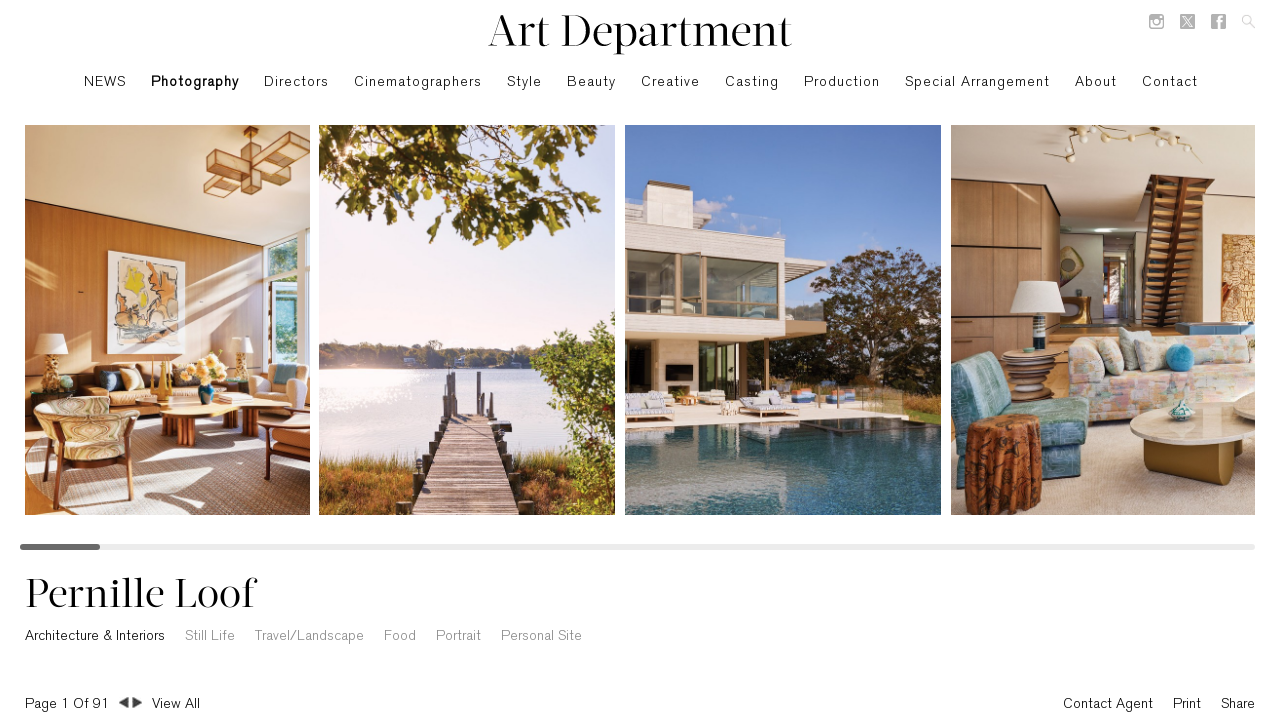

--- FILE ---
content_type: text/html; charset=utf-8
request_url: https://www.art-dept.com/photography/pernille-loof/9453/?sid=87799/
body_size: 9922
content:
<!DOCTYPE html>
<html lang="en">
<head>  
    <meta charset="UTF-8">
    <meta name="viewport" content="width=device-width, initial-scale=1.0">
    <meta name="format-detection" content="telephone=no">
    <meta name="p:domain_verify" content="747655ec93327fc28fc2a903883e6336" />
    

<meta name="keywords" content="Pernille Loof | Art Dept">



    <title>
        
 Art Department  - Photography   - Pernille Loof   

    </title>




    <link rel="icon" href="/media/publicsite/images/favicon.ico" type="image/x-icon" />




    <link type="text/css" href="/media/publicsite/js/skin/paidskin/flat.video.css?update=2" rel="stylesheet" />
    <!--<link href='http://fonts.googleapis.com/css?family=Source+Sans+Pro:600' rel='stylesheet' type='text/css' />-->
    <link rel="stylesheet" type="text/css" href="/media/publicsite/css/art.css?update=226" />
    <!--<link type="text/css" href="/media/publicsite/js/skin/blue.monday/css/jplayer.blue.monday.css?update1fd4fdgdf5c7hfgj" rel="stylesheet" />-->


    
    <style type="text/css">
        /*body {
            min-width: 1160px;
        }
        #homepageContent1 {
            min-width: 1135px;
        }
        #thumbnailContent1 {
            min-width: 1135px;
        }
        #instagramDiv1 {
            min-width: 1125px;
        }
        #viewAllContainerOuter {
            min-width: 1125px;
        }*/

    </style>
    
    <link rel="stylesheet" type="text/css" href="/media/publicsite/css/artmobile.css?update=226"/>


<link rel="stylesheet" type="text/css" href="/media/publicsite/css/jquery.mCustomScrollbar.css"/>


    <script type="text/javascript" src="/media/publicsite/js/jquery-2.2.3.min.js"></script>
    <script type="text/javascript" src="/media/publicsite/js/jquery.mobile.custom.min.js"></script>
    <script type="text/javascript" src="/media/publicsite/js/masonry.pkgd.min.js"></script>
    <!--<script type="text/javascript" src="/media/publicsite/js/jwplayer.js"></script>
    <script type="text/javascript">jwplayer.key = "HhJuRDn34sxm/EdsK05SPOLKpl/+xYA821JzFZalIAU=";</script>-->
    <script type="text/javascript" src="/media/publicsite/js/jquery.jplayer.min.js"></script>
    <script type="text/javascript" src="/media/publicsite/js/art.js?update=226"></script>
    <script type="text/javascript" src="/media/publicsite/js/artmobile.js?update=226"></script>



<script type="text/javascript" src="/media/publicsite/js/jquery.mCustomScrollbar.concat.min.js"></script>











</head>
<body>
<div id="imageCacheDiv">
    <img src="/media/publicsite/images/transparent.png" alt=" "/>
</div>

<input type="hidden" value="newyork" id="sLocation"/>



<div id="headerSmall">

    <a id="smallLogoA" href="/" class="randomise"><img id="smallLogoImage" src="/media/publicsite/images/art.svg" alt=" "/></a>

    <div class="naviOuter1">
        <div class="divTable">
            <div class="divTableCell">
                <div class="navi">
                    <div class="divTable">
                        <div class="divTableCell">
                            <div class="navIcon2">
                                <span></span>
                                <span></span>
                                <span></span>
                                <span></span>
                                <span></span>
                                <span></span>
                            </div>
                        </div>
                    </div>
                </div>
            </div>
        </div>
    </div>
    <a class="searcinmob">
        <img id="headersearchmob" src="/media/publicsite/images/search.svg" alt=" "/>
    </a>
    <!--<input type="checkbox" id="toggleMenu"/>-->
    <div id="searchmobile">
        <input type="text" id="searchbox_mob" placeholder="Search" name="focus" required class="search-box" />
        <button class="close-icon" type="reset"></button>
    </div>

    <div class="mobileDivisionDisplay"><a class="mobileDivision randomise" href="/photography/">photography</a>
        
    </div>


    <div id="headerSocialIconsDiv">
        <a class="headerSocialIcons" href="https://www.instagram.com/artdeptagency/" target="_blank"><img class="headerSocialIconsImg"
                                                                   src="/media/publicsite/images/iconinstagram.svg" alt=" "/></a>
        <a class="headerSocialIcons" href="https://twitter.com/artdeptwork" target="_blank"><img class="headerSocialIconsImg"
                                                                   src="/media/publicsite/images/icontwitter.svg?update=1" alt=" "/></a>
        <a class="headerSocialIcons" href="https://www.facebook.com/pages/Art-Department/187209061310363" target="_blank"><img class="headerSocialIconsImg"
                                                                   src="/media/publicsite/images/iconfacebook.svg" alt=" "/></a>

        <div class="headerSocialIcons1"><input type="text" id="headerSearchInput"/></div>
        <a class="headerSocialIcons desk_sear" href="#"><img id="headerSearchImg" class="headerSocialIconsImg"
                                                   src="/media/publicsite/images/search.jpg" alt=" "/></a>
    </div>

    <div id="navigation1">
<div class="navigation1Div"><a class="navigation1" href="https://www.art-dept.net/"  target="_blank" >NEWS</a>

            <!--<div class="navigation2Main"></div>-->
        </div>
   
        <div class="navigation1Div"><a class="navigation1 randomise  navigation1Selected" href="/photography/">Photography</a>
            <!--<div class="navigation2Main"></div>-->

            <div class="navigation2DropDownOuter">
                 <div class="navigation2DropDown">
                     
                                          <div class="navigation2DropDownInner"><a
class="navigation2 blackColor   randomise" href="/photography--animals/">Animals</a></div>

                     
                                          <div class="navigation2DropDownInner"><a
class="navigation2 blackColor  navigation2Selected  randomise" href="/photography--architecture/">Architecture</a></div>

                     
                                          <div class="navigation2DropDownInner"><a
class="navigation2 blackColor   randomise" href="/photography--automotive/">Automotive</a></div>

                     
                                          <div class="navigation2DropDownInner"><a
class="navigation2 blackColor   randomise" href="/photography--beauty/">Beauty</a></div>

                     
                                          <div class="navigation2DropDownInner"><a
class="navigation2 blackColor   randomise" href="/photography--celebrityportrait/">Celebrity/Portrait</a></div>

                     
                                          <div class="navigation2DropDownInner"><a
class="navigation2 blackColor   randomise" href="/photography--children/">Children</a></div>

                     
                                          <div class="navigation2DropDownInner"><a
class="navigation2 blackColor   randomise" href="/photography--conceptual/">Conceptual</a></div>

                     
                                          <div class="navigation2DropDownInner"><a
class="navigation2 blackColor   randomise" href="/photography--cosmetics/">Cosmetics</a></div>

                     
                                          <div class="navigation2DropDownInner"><a
class="navigation2 blackColor   randomise" href="/photography--documentary/">Documentary</a></div>

                     
                                          <div class="navigation2DropDownInner"><a
class="navigation2 blackColor   randomise" href="/photography--entertainment/">Entertainment</a></div>

                     
                                          <div class="navigation2DropDownInner"><a
class="navigation2 blackColor   randomise" href="/photography--Fashion/">Fashion</a></div>

                     
                                          <div class="navigation2DropDownInner"><a
class="navigation2 blackColor   randomise" href="/photography--fashionStilllife/">Fashion Still-Life</a></div>

                     
                                          <div class="navigation2DropDownInner"><a
class="navigation2 blackColor   randomise" href="/photography--film/">Film</a></div>

                     
                                          <div class="navigation2DropDownInner"><a
class="navigation2 blackColor   randomise" href="/photography--food/">Food</a></div>

                     
                                          <div class="navigation2DropDownInner"><a
class="navigation2 blackColor   randomise" href="/photography--Hospitality/">Hospitality</a></div>

                     
                                          <div class="navigation2DropDownInner"><a
class="navigation2 blackColor   randomise" href="/photography--interior/">Interior</a></div>

                     
                                          <div class="navigation2DropDownInner"><a
class="navigation2 blackColor   randomise" href="/photography--jewelry/">Jewelry</a></div>

                     
                                          <div class="navigation2DropDownInner"><a
class="navigation2 blackColor   randomise" href="/photography--landscape/">Landscape</a></div>

                     
                                          <div class="navigation2DropDownInner"><a
class="navigation2 blackColor   randomise" href="/photography--lifestyle/">Lifestyle</a></div>

                     
                                          <div class="navigation2DropDownInner"><a
class="navigation2 blackColor   randomise" href="/photography--liquor/">Liquor</a></div>

                     
                                          <div class="navigation2DropDownInner"><a
class="navigation2 blackColor   randomise" href="/photography--sports/">Sports</a></div>

                     
                                          <div class="navigation2DropDownInner"><a
class="navigation2 blackColor   randomise" href="/photography--stilllife/">Still Life</a></div>

                     
                                          <div class="navigation2DropDownInner"><a
class="navigation2 blackColor   randomise" href="/photography--technology/">Technology</a></div>

                     
                                          <div class="navigation2DropDownInner"><a
class="navigation2 blackColor   randomise" href="/photography--travel/">Travel</a></div>

                     

                 </div>
             </div>
        </div>
<!--<div class="navigation1Div"><a tabindex="1" class="navigation1 randomise" href="#">Directors / DOP</a>
    <div class="navigation2Main">
        <a class="navigation2 randomise " href="/directors/">Directors</a>
        <a class="navigation2 randomise " href="/directors-of-photography/">Directors Of Photography</a>
    </div>
</div>-->
<div class="navigation1Div"><a class="navigation1 randomise " href="/directors/">Directors</a>
</div>
<div class="navigation1Div"><a class="navigation1 randomise " href="/cinematographers/">Cinematographers</a>
</div>
       <!--<div class="navigation1Div navigationEA"><a class="navigation1 randomise " href="/emerging-artists/"><span class="navEA">Development</span><span class="navEAD">Development (DAD)</span></a>
            <div class="navigation2Main">
                <a class="navigation2 randomise " href="/emerging-artists/">Development Art Department</a>
            </div>
        </div>-->
<!--<div class="navigation1Div"><a class="navigation1 randomise " href="/development/">Development</a>-->
    <!--<div class="navigation2Main"></div>-->
<!--</div>-->






        <div class="navigation1Div"><a tabindex="1" class="navigation1 randomise" href="#">Style</a>
            <div class="navigation2Main">
                <a class="navigation2 randomise " href="/wardrobe/">Wardrobe</a>
                <!--<a class="navigation2 randomise " href="/emerging-wardrobe/">Emerging Wardrobe</a>-->
                <!--<a class="navigation2 randomise " href="/special-arrangement-style/">Special Arrangement</a>-->
                <a class="navigation2 randomise " href="/props/">Props</a>
                <a class="navigation2 randomise " href="/emerging-props/">Emerging Props</a>
                <a class="navigation2 randomise " href="/food-styling/">Food</a>
                <a class="navigation2 randomise " href="/children/">Children</a>
                <a class="navigation2 randomise  " href="/paper/">Paper</a>
                <a class="navigation2 randomise " href="/soft-goods/">Soft Goods</a>
                <!--<a class="navigation2 randomise " href="/emerging/">Emerging</a>-->
                <!--<a class="navigation2 randomise " href="/art-directors/">Art Directors</a>-->
            </div>
        </div>
        <div class="navigation1Div"><a tabindex="2" class="navigation1 randomise" href="#">Beauty</a>
            <div class="navigation2Main">
                <a class="navigation4 randomise " href="/hair-stylist/">Hair Stylist</a>
                <a class="navigation4 randomise " href="/emerging-beauty/">Emerging</a>
                <a class="navigation4 randomise " href="/special-arrangement-/">Special Arrangement</a>
                <a class="navigation4 divider" href="#">|</a>
                <a class="navigation4 randomise " href="/makeup-artists/">Makeup Artists</a>
                <a class="navigation4 randomise " href="/special-arrangement-beauty/">Special Arrangement</a>
                <a class="navigation4 randomise " href="/emerging-makeup/">Emerging</a>
                <a class="navigation4 randomise " href="/bodyart/">BodyArt</a>
                <a class="navigation4 divider" href="#">|</a>
                <a class="navigation4 randomise " href="/hairmakeup/">Hair & Makeup</a>
                <a class="navigation4 randomise " href="/Emerging-hair-makeup/">Emerging</a>
                <a class="navigation4 randomise " href="/groomer/">Groomer</a>
                <a class="navigation4 randomise " href="/manicurist/">Manicurist</a>
                <a class="navigation4 randomise " href="/children-beauty/">Children</a>
            </div>
        </div>

<div class="navigation1Div"><a class="navigation1 randomise " href="/creative/" >Creative</a></div>
<div class="navigation1Div"><a class="navigation1 randomise " href="/casting/" >Casting</a></div>
<div class="navigation1Div"><a class="navigation1" href="http://www.krankyproduktions.com/" target="_blank" >Production</a><!--<a tabindex="2" class="navigation1 " href="#"  >Production</a>
            <div class="navigation2Main">
                <a class="navigation4"  href="http://www.krankyproduktions.com/"  target="_blank">New York</a>
                <a class="navigation4  randomise" href="/la-production/">Los Angeles</a>
            </div>-->
</div>

<div class="navigation1Div"><a class="navigation1 randomise " href="/special-arrangement--/">Special Arrangement</a>
    <!--<div class="navigation2Main"></div>-->
</div>
        
        <div class="navigation1Div"><a class="navigation1 randomise" href="/aboutus">About</a>

            <!--<div class="navigation2Main"></div>-->
        </div>
        <div class="navigation1Div"><a class="navigation1 randomise" href="/contact">Contact</a>

            <!--<div class="navigation2Main"></div>-->
        </div>
    </div>

    



</div>

<div class="mobile_menu">



<nav class="main">
    <ul class="menu">
        <li><div class="navigation1Div"><a class="navigation1M" href="https://www.art-dept.net/" target="_blank" >NEWS</a>
        </div>
        </li>
        <li><div class="navigation1Div"><a class="navigation1M photo1 randomise  navigation1Selected" href="/photography/">Photography</a>
        </div>
        </li>
        <!--<li>
            <div class="navigation1Div">
                <span class="sub_menu photo2">Photography By Category</span>
                <ul id="seco_menu6" class="seco_menu">
                    
                    <li>
                        <a class="navigation2 photo2Inner  randomise" href="/photography--animals/">Animals</a>
                    </li>
                    
                    <li>
                        <a class="navigation2 photo2Inner  randomise" href="/photography--architecture/">Architecture</a>
                    </li>
                    
                    <li>
                        <a class="navigation2 photo2Inner  randomise" href="/photography--automotive/">Automotive</a>
                    </li>
                    
                    <li>
                        <a class="navigation2 photo2Inner  randomise" href="/photography--beauty/">Beauty</a>
                    </li>
                    
                    <li>
                        <a class="navigation2 photo2Inner  randomise" href="/photography--celebrityportrait/">Celebrity/Portrait</a>
                    </li>
                    
                    <li>
                        <a class="navigation2 photo2Inner  randomise" href="/photography--children/">Children</a>
                    </li>
                    
                    <li>
                        <a class="navigation2 photo2Inner  randomise" href="/photography--conceptual/">Conceptual</a>
                    </li>
                    
                    <li>
                        <a class="navigation2 photo2Inner  randomise" href="/photography--cosmetics/">Cosmetics</a>
                    </li>
                    
                    <li>
                        <a class="navigation2 photo2Inner  randomise" href="/photography--documentary/">Documentary</a>
                    </li>
                    
                    <li>
                        <a class="navigation2 photo2Inner  randomise" href="/photography--entertainment/">Entertainment</a>
                    </li>
                    
                    <li>
                        <a class="navigation2 photo2Inner  randomise" href="/photography--Fashion/">Fashion</a>
                    </li>
                    
                    <li>
                        <a class="navigation2 photo2Inner  randomise" href="/photography--fashionStilllife/">Fashion Still-Life</a>
                    </li>
                    
                    <li>
                        <a class="navigation2 photo2Inner  randomise" href="/photography--film/">Film</a>
                    </li>
                    
                    <li>
                        <a class="navigation2 photo2Inner  randomise" href="/photography--food/">Food</a>
                    </li>
                    
                    <li>
                        <a class="navigation2 photo2Inner  randomise" href="/photography--Hospitality/">Hospitality</a>
                    </li>
                    
                    <li>
                        <a class="navigation2 photo2Inner  randomise" href="/photography--interior/">Interior</a>
                    </li>
                    
                    <li>
                        <a class="navigation2 photo2Inner  randomise" href="/photography--jewelry/">Jewelry</a>
                    </li>
                    
                    <li>
                        <a class="navigation2 photo2Inner  randomise" href="/photography--landscape/">Landscape</a>
                    </li>
                    
                    <li>
                        <a class="navigation2 photo2Inner  randomise" href="/photography--lifestyle/">Lifestyle</a>
                    </li>
                    
                    <li>
                        <a class="navigation2 photo2Inner  randomise" href="/photography--liquor/">Liquor</a>
                    </li>
                    
                    <li>
                        <a class="navigation2 photo2Inner  randomise" href="/photography--sports/">Sports</a>
                    </li>
                    
                    <li>
                        <a class="navigation2 photo2Inner  randomise" href="/photography--stilllife/">Still Life</a>
                    </li>
                    
                    <li>
                        <a class="navigation2 photo2Inner  randomise" href="/photography--technology/">Technology</a>
                    </li>
                    
                    <li>
                        <a class="navigation2 photo2Inner  randomise" href="/photography--travel/">Travel</a>
                    </li>
                    
                </ul>
            </div>
        </li>-->
        <!--<li><div class="navigation1Div"><span class="sub_menu">Directors / DOP</span>
            <ul id="seco_menu7" class="seco_menu">
                <li><a class="navigation2 randomise " href="/directors/">Directors</a></li>
                <li><a class="navigation2 randomise " href="/directors-of-photography/">Directors Of Photography</a></li>
            </ul>
        </div>
        </li>-->
        <li><div class="navigation1Div"><a class="navigation1M randomise " href="/directors/">Directors</a>
        </div>
        </li>
        <li><div class="navigation1Div"><a class="navigation1M randomise " href="/cinematographers/">Cinematographers</a>
        </div>
        </li>
        <!--<li><div class="navigation1Div"><a class="navigation1M randomise " href="/emerging-artists/"><span class="navEA">Development</span><span class="navEAD">Development (DAD)</span></a>
        </div></li>-->
        <!--<a class="navigation1 randomise " href="/emerging-artists/">Development Art Department</a>-->
        <!--<li><div class="navigation1Div"><a class="navigation1M randomise  " href="/development/">Development</a>
        </div>
        </li>-->





        <!--1-->
        

        <li><div class="navigation1Div"><span class="sub_menu">Style</span>
            <ul id="seco_menu1" class="seco_menu">
                <li><a class="navigation2 randomise " href="/wardrobe/">Wardrobe</a></li>
                <!--<li><a class="navigation2 randomise " href="/emerging-wardrobe/">Emerging Wardrobe</a></li>-->
                <!-- <li><a class="navigation2 randomise " href="/special-arrangement-style/">Special Arrangement</a></li>-->
                <li><a class="navigation2 randomise " href="/props/">Props</a></li>
                <li><a class="navigation2 randomise " href="/emerging-props/">Emerging Props</a></li>
                <li><a class="navigation2 randomise " href="/food-styling/">Food</a></li>
                <li><a class="navigation2 randomise " href="/children/">Children</a></li>
                <li><a class="navigation2 randomise  " href="/paper/">Paper</a></li>
                <li><a class="navigation2 randomise " href="/soft-goods/">Soft Goods</a></li>
                <!--<li><a class="navigation2 randomise " href="/emerging/">Emerging</a></li>-->
                <!--<li><a class="navigation2 randomise " href="/art-directors/">Art Directors</a></li>-->
            </ul></div>
        </li>

        <li><div class="navigation1Div"><span class="sub_menu">Beauty</span>
            <ul id="seco_menu2" class="seco_menu">
                <li><a class="navigation4 randomise " href="/hair-stylist/">Hair Stylist</a></li>
                <li><a class="navigation4 randomise " href="/emerging-beauty/">Emerging</a></li>
                <li><a class="navigation4 randomise " href="/special-arrangement-/">Special Arrangement</a></li>
                <li><a class="navigation4 randomise " href="/makeup-artists/">Makeup Artists</a></li>
                <li><a class="navigation4 randomise " href="/special-arrangement-beauty/">Special Arrangement</a></li>
                <li><a class="navigation4 randomise " href="/emerging-makeup/">Emerging</a></li>
                <li><a class="navigation4 randomise " href="/bodyart/">BodyArt</a></li>
                <li><a class="navigation4 randomise " href="/hairmakeup/">Hair & Makeup</a></li>
                <li><a class="navigation4 randomise " href="/Emerging-hair-makeup/">Emerging</a></li>
                <li><a class="navigation4 randomise " href="/groomer/">Groomer</a></li>
                <li><a class="navigation4 randomise " href="/manicurist/">Manicurist</a></li>
                <li><a class="navigation4 randomise " href="/children-beauty/">Children</a></li>
            </ul>
        </div></li>

        

        <!--2-->
        <!--
        
                <li><div class="navigation1Div"><span class="sub_menu">Style</span>
                    <ul id="seco_menu1" class="seco_menu">
                        <li><a class="navigation2 randomise " href="/wardrobe/">Wardrobe</a></li>
                        <li><a class="navigation2 randomise " href="/props/">Props</a></li>
                        <li><a class="navigation2 randomise " href="/food-styling/">Food</a></li>
                        <li><a class="navigation2 randomise " href="/children/">Children</a></li>
                        <li><a class="navigation2 randomise  " href="/paper/">Paper</a></li>
                        <li><a class="navigation2 randomise " href="/soft-goods/">Soft Goods</a></li>
                        <li><a class="navigation2 randomise " href="/emerging/">Emerging</a></li>
                    </ul></div>
                </li>
                <li><div class="navigation1Div"><span class="sub_menu">Beauty</span>
                <ul id="seco_menu2" class="seco_menu">
                        <li><a class="navigation4 randomise " href="/hair-stylist/">Hair Stylist</a></li>
                        <li><a class="navigation4 randomise " href="/special-arrangement-/">Special Arrangement</a></li>
                        <li><a class="navigation4 randomise " href="/makeup-artists/">Makeup Artists</a></li>
                        <li><a class="navigation4 randomise " href="/hairmakeup/">Hair & Makeup</a></li>
                        <li><a class="navigation4 randomise " href="/groomer/">Groomer</a></li>
                        <li><a class="navigation4 randomise " href="/manicurist/">Manicurist</a></li>
                    </ul>
                </div></li>
        
        -->
        <!--3-->
        <li><div class="navigation1Div"><a class="navigation1M  randomise " href="/creative/">Creative</a></div>
        </li>
        <li><div class="navigation1Div"><a class="navigation1M  randomise " href="/casting/">Casting</a></div>
        </li>

        <li><div class="navigation1Div"><a class="navigation1M" href="http://www.krankyproduktions.com/" target="_blank" >Production</a><!--<span class="sub_menu">Production</span>
            <ul id="seco_menu3" class="seco_menu">
                <li><a class="navigation4" href="http://www.krankyproduktions.com/"  target="_blank">New York</a></li>
                <li><a class="navigation4  randomise" href="/la-production/">Los Angeles</a></li>
            </ul>--></div>
        </li>
        <li><div class="navigation1Div"><a class="navigation1M randomise " href="/special-arrangement--/">Special Arrangement</a>
        </div>
        </li>

        <li><div class="navigation1Div"><a class="navigation1M randomise aboutUs" href="/aboutus">About</a>
        </div>
        </li>
        <li><div class="navigation1Div"><a class="navigation1M randomise contactUs" href="/contact">Contact</a>
        </div>
        </li>
    </ul>
</nav>
</div>







<input type="hidden" value="" id="modelPackageNotes"/>
<input type="hidden" value="image" id="imageOrVideo"/><!--"video"-->
<input id="instagramembed" value='' type="hidden"/>
<div id="contentRightOuter">
    <div id="contentRight">
        <div id="contentRightInner">

            <div class="contentRightInnerDivs">
                <img class="contentImages" src="/media/publicsite/images/transparent.png" id="img_13184391" alt="" />
                <img class="contentImagesReal"  data-width="876" data-height="1200" data-src="https://www.art-dept.com/media/images/useruploaded/cache/EDC060125WFordHunniford_lo-2_3.jpg" src="/media/publicsite/images/transparent.png" alt=""/>
                <div class="hiddenTitleShow"></div>
            </div>


            <div class="contentRightInnerDivs">
                <img class="contentImages" src="/media/publicsite/images/transparent.png" id="img_13184392" alt="" />
                <img class="contentImagesReal"  data-width="911" data-height="1200" data-src="https://www.art-dept.com/media/images/useruploaded/cache/EDC060125WFordHunniford_lo-1_3.jpg" src="/media/publicsite/images/transparent.png" alt=""/>
                <div class="hiddenTitleShow"></div>
            </div>


            <div class="contentRightInnerDivs">
                <img class="contentImages" src="/media/publicsite/images/transparent.png" id="img_13184393" alt="" />
                <img class="contentImagesReal"  data-width="974" data-height="1200" data-src="https://www.art-dept.com/media/images/useruploaded/cache/EDC060125WFordHunniford_lo-4_3.jpg" src="/media/publicsite/images/transparent.png" alt=""/>
                <div class="hiddenTitleShow"></div>
            </div>


            <div class="contentRightInnerDivs">
                <img class="contentImages" src="/media/publicsite/images/transparent.png" id="img_13184394" alt="" />
                <img class="contentImagesReal"  data-width="1921" data-height="1200" data-src="https://www.art-dept.com/media/images/useruploaded/cache/EDC060125WFordHunniford_lo-3_3.jpg" src="/media/publicsite/images/transparent.png" alt=""/>
                <div class="hiddenTitleShow"></div>
            </div>


            <div class="contentRightInnerDivs">
                <img class="contentImages" src="/media/publicsite/images/transparent.png" id="img_13184395" alt="" />
                <img class="contentImagesReal"  data-width="875" data-height="1200" data-src="https://www.art-dept.com/media/images/useruploaded/cache/EDC060125WFordHunniford_lo-6_3.jpg" src="/media/publicsite/images/transparent.png" alt=""/>
                <div class="hiddenTitleShow"></div>
            </div>


            <div class="contentRightInnerDivs">
                <img class="contentImages" src="/media/publicsite/images/transparent.png" id="img_13184396" alt="" />
                <img class="contentImagesReal"  data-width="911" data-height="1200" data-src="https://www.art-dept.com/media/images/useruploaded/cache/EDC060125WFordHunniford_lo-5_3.jpg" src="/media/publicsite/images/transparent.png" alt=""/>
                <div class="hiddenTitleShow"></div>
            </div>


            <div class="contentRightInnerDivs">
                <img class="contentImages" src="/media/publicsite/images/transparent.png" id="img_13184397" alt="" />
                <img class="contentImagesReal"  data-width="1818" data-height="1200" data-src="https://www.art-dept.com/media/images/useruploaded/cache/EDC060125WFordHunniford_lo-10_3.jpg" src="/media/publicsite/images/transparent.png" alt=""/>
                <div class="hiddenTitleShow"></div>
            </div>


            <div class="contentRightInnerDivs">
                <img class="contentImages" src="/media/publicsite/images/transparent.png" id="img_13184398" alt="" />
                <img class="contentImagesReal"  data-width="924" data-height="1200" data-src="https://www.art-dept.com/media/images/useruploaded/cache/EDC060125WFordHunniford_lo-8_3.jpg" src="/media/publicsite/images/transparent.png" alt=""/>
                <div class="hiddenTitleShow"></div>
            </div>


            <div class="contentRightInnerDivs">
                <img class="contentImages" src="/media/publicsite/images/transparent.png" id="img_13184399" alt="" />
                <img class="contentImagesReal"  data-width="922" data-height="1200" data-src="https://www.art-dept.com/media/images/useruploaded/cache/EDC060125WFordHunniford_lo-9_3.jpg" src="/media/publicsite/images/transparent.png" alt=""/>
                <div class="hiddenTitleShow"></div>
            </div>


            <div class="contentRightInnerDivs">
                <img class="contentImages" src="/media/publicsite/images/transparent.png" id="img_13184400" alt="" />
                <img class="contentImagesReal"  data-width="2329" data-height="1200" data-src="https://www.art-dept.com/media/images/useruploaded/cache/EDC060125WFordHunniford_lo-7_3.jpg" src="/media/publicsite/images/transparent.png" alt=""/>
                <div class="hiddenTitleShow"></div>
            </div>


            <div class="contentRightInnerDivs">
                <img class="contentImages" src="/media/publicsite/images/transparent.png" id="img_13184401" alt="" />
                <img class="contentImagesReal"  data-width="1653" data-height="1200" data-src="https://www.art-dept.com/media/images/useruploaded/cache/ulla_johnson_showroom_0157.brigther_1_3.jpg" src="/media/publicsite/images/transparent.png" alt=""/>
                <div class="hiddenTitleShow"></div>
            </div>


            <div class="contentRightInnerDivs">
                <img class="contentImages" src="/media/publicsite/images/transparent.png" id="img_13184402" alt="" />
                <img class="contentImagesReal"  data-width="1802" data-height="1200" data-src="https://www.art-dept.com/media/images/useruploaded/cache/ulla_johnson_showroom_0061_3.jpg" src="/media/publicsite/images/transparent.png" alt=""/>
                <div class="hiddenTitleShow"></div>
            </div>


            <div class="contentRightInnerDivs">
                <img class="contentImages" src="/media/publicsite/images/transparent.png" id="img_13184403" alt="" />
                <img class="contentImagesReal"  data-width="1901" data-height="1200" data-src="https://www.art-dept.com/media/images/useruploaded/cache/ulla_johnson_showroom_0497-2_3.jpg" src="/media/publicsite/images/transparent.png" alt=""/>
                <div class="hiddenTitleShow"></div>
            </div>


            <div class="contentRightInnerDivs">
                <img class="contentImages" src="/media/publicsite/images/transparent.png" id="img_13184404" alt="" />
                <img class="contentImagesReal"  data-width="935" data-height="1200" data-src="https://www.art-dept.com/media/images/useruploaded/cache/ulla_johnson_showroom_0688_3.jpg" src="/media/publicsite/images/transparent.png" alt=""/>
                <div class="hiddenTitleShow"></div>
            </div>


            <div class="contentRightInnerDivs">
                <img class="contentImages" src="/media/publicsite/images/transparent.png" id="img_13184405" alt="" />
                <img class="contentImagesReal"  data-width="893" data-height="1200" data-src="https://www.art-dept.com/media/images/useruploaded/cache/ulla_johnson_showroom_0401_3.jpg" src="/media/publicsite/images/transparent.png" alt=""/>
                <div class="hiddenTitleShow"></div>
            </div>


            <div class="contentRightInnerDivs">
                <img class="contentImages" src="/media/publicsite/images/transparent.png" id="img_13184406" alt="" />
                <img class="contentImagesReal"  data-width="954" data-height="1200" data-src="https://www.art-dept.com/media/images/useruploaded/cache/ulla_johnson_showroom_0756_3.jpg" src="/media/publicsite/images/transparent.png" alt=""/>
                <div class="hiddenTitleShow"></div>
            </div>


            <div class="contentRightInnerDivs">
                <img class="contentImages" src="/media/publicsite/images/transparent.png" id="img_13184407" alt="" />
                <img class="contentImagesReal"  data-width="1902" data-height="1200" data-src="https://www.art-dept.com/media/images/useruploaded/cache/ulla_johnson_showroom_0076_3.jpg" src="/media/publicsite/images/transparent.png" alt=""/>
                <div class="hiddenTitleShow"></div>
            </div>


            <div class="contentRightInnerDivs">
                <img class="contentImages" src="/media/publicsite/images/transparent.png" id="img_13184408" alt="" />
                <img class="contentImagesReal"  data-width="870" data-height="1200" data-src="https://www.art-dept.com/media/images/useruploaded/cache/ulla_johnson_showroom_0113.1_3.jpg" src="/media/publicsite/images/transparent.png" alt=""/>
                <div class="hiddenTitleShow"></div>
            </div>


            <div class="contentRightInnerDivs">
                <img class="contentImages" src="/media/publicsite/images/transparent.png" id="img_13184409" alt="" />
                <img class="contentImagesReal"  data-width="924" data-height="1200" data-src="https://www.art-dept.com/media/images/useruploaded/cache/AD1120_Cover_3.jpg" src="/media/publicsite/images/transparent.png" alt=""/>
                <div class="hiddenTitleShow"></div>
            </div>


            <div class="contentRightInnerDivs">
                <img class="contentImages" src="/media/publicsite/images/transparent.png" id="img_13184410" alt="" />
                <img class="contentImagesReal"  data-width="1848" data-height="1200" data-src="https://www.art-dept.com/media/images/useruploaded/cache/AD1120_Bjarke-1_3.jpg" src="/media/publicsite/images/transparent.png" alt=""/>
                <div class="hiddenTitleShow"></div>
            </div>


            <div class="contentRightInnerDivs">
                <img class="contentImages" src="/media/publicsite/images/transparent.png" id="img_13184411" alt="" />
                <img class="contentImagesReal"  data-width="800" data-height="1200" data-src="https://www.art-dept.com/media/images/useruploaded/cache/AD1120_BJARKE_1_3.jpg" src="/media/publicsite/images/transparent.png" alt=""/>
                <div class="hiddenTitleShow"></div>
            </div>


            <div class="contentRightInnerDivs">
                <img class="contentImages" src="/media/publicsite/images/transparent.png" id="img_13184412" alt="" />
                <img class="contentImagesReal"  data-width="1848" data-height="1200" data-src="https://www.art-dept.com/media/images/useruploaded/cache/AD1120_Bjarke-2_3.jpg" src="/media/publicsite/images/transparent.png" alt=""/>
                <div class="hiddenTitleShow"></div>
            </div>


            <div class="contentRightInnerDivs">
                <img class="contentImages" src="/media/publicsite/images/transparent.png" id="img_13184413" alt="" />
                <img class="contentImagesReal"  data-width="800" data-height="1200" data-src="https://www.art-dept.com/media/images/useruploaded/cache/AD1120_BJARKE_16_3.jpg" src="/media/publicsite/images/transparent.png" alt=""/>
                <div class="hiddenTitleShow"></div>
            </div>


            <div class="contentRightInnerDivs">
                <img class="contentImages" src="/media/publicsite/images/transparent.png" id="img_13184414" alt="" />
                <img class="contentImagesReal"  data-width="1800" data-height="1200" data-src="https://www.art-dept.com/media/images/useruploaded/cache/AD1120_BJARKE_10_3.jpg" src="/media/publicsite/images/transparent.png" alt=""/>
                <div class="hiddenTitleShow"></div>
            </div>


            <div class="contentRightInnerDivs">
                <img class="contentImages" src="/media/publicsite/images/transparent.png" id="img_13184415" alt="" />
                <img class="contentImagesReal"  data-width="1848" data-height="1200" data-src="https://www.art-dept.com/media/images/useruploaded/cache/AD1120_Bjarke-4_3.jpg" src="/media/publicsite/images/transparent.png" alt=""/>
                <div class="hiddenTitleShow"></div>
            </div>


            <div class="contentRightInnerDivs">
                <img class="contentImages" src="/media/publicsite/images/transparent.png" id="img_13184416" alt="" />
                <img class="contentImagesReal"  data-width="1786" data-height="1200" data-src="https://www.art-dept.com/media/images/useruploaded/cache/AD1120_BJARKE_4_3.jpg" src="/media/publicsite/images/transparent.png" alt=""/>
                <div class="hiddenTitleShow"></div>
            </div>


            <div class="contentRightInnerDivs">
                <img class="contentImages" src="/media/publicsite/images/transparent.png" id="img_13184417" alt="" />
                <img class="contentImagesReal"  data-width="874" data-height="1200" data-src="https://www.art-dept.com/media/images/useruploaded/cache/AD1120_Bjarke-5a_3.jpg" src="/media/publicsite/images/transparent.png" alt=""/>
                <div class="hiddenTitleShow"></div>
            </div>


            <div class="contentRightInnerDivs">
                <img class="contentImages" src="/media/publicsite/images/transparent.png" id="img_13184418" alt="" />
                <img class="contentImagesReal"  data-width="800" data-height="1200" data-src="https://www.art-dept.com/media/images/useruploaded/cache/AD1120_BJARKE_3_3.jpg" src="/media/publicsite/images/transparent.png" alt=""/>
                <div class="hiddenTitleShow"></div>
            </div>


            <div class="contentRightInnerDivs">
                <img class="contentImages" src="/media/publicsite/images/transparent.png" id="img_13184419" alt="" />
                <img class="contentImagesReal"  data-width="800" data-height="1200" data-src="https://www.art-dept.com/media/images/useruploaded/cache/AD1120_BJARKE_11_3.jpg" src="/media/publicsite/images/transparent.png" alt=""/>
                <div class="hiddenTitleShow"></div>
            </div>


            <div class="contentRightInnerDivs">
                <img class="contentImages" src="/media/publicsite/images/transparent.png" id="img_13184420" alt="" />
                <img class="contentImagesReal"  data-width="1800" data-height="1200" data-src="https://www.art-dept.com/media/images/useruploaded/cache/Untitled-Job-0097-CARD_3.jpg" src="/media/publicsite/images/transparent.png" alt=""/>
                <div class="hiddenTitleShow"></div>
            </div>


            <div class="contentRightInnerDivs">
                <img class="contentImages" src="/media/publicsite/images/transparent.png" id="img_13184421" alt="" />
                <img class="contentImagesReal"  data-width="1800" data-height="1200" data-src="https://www.art-dept.com/media/images/useruploaded/cache/AD-Shore-House-10.13.20160548_1_3.jpg" src="/media/publicsite/images/transparent.png" alt=""/>
                <div class="hiddenTitleShow"></div>
            </div>


            <div class="contentRightInnerDivs">
                <img class="contentImages" src="/media/publicsite/images/transparent.png" id="img_13184422" alt="" />
                <img class="contentImagesReal"  data-width="1800" data-height="1200" data-src="https://www.art-dept.com/media/images/useruploaded/cache/AD-Shore-House-10.13.20160202_3.jpg" src="/media/publicsite/images/transparent.png" alt=""/>
                <div class="hiddenTitleShow"></div>
            </div>


            <div class="contentRightInnerDivs">
                <img class="contentImages" src="/media/publicsite/images/transparent.png" id="img_13184423" alt="" />
                <img class="contentImagesReal"  data-width="1800" data-height="1200" data-src="https://www.art-dept.com/media/images/useruploaded/cache/AD-Shore-House-10.13.20160435-3_3.jpg" src="/media/publicsite/images/transparent.png" alt=""/>
                <div class="hiddenTitleShow"></div>
            </div>


            <div class="contentRightInnerDivs">
                <img class="contentImages" src="/media/publicsite/images/transparent.png" id="img_13184424" alt="" />
                <img class="contentImagesReal"  data-width="800" data-height="1200" data-src="https://www.art-dept.com/media/images/useruploaded/cache/AD-Shore-House-10.13.20160215_3.jpg" src="/media/publicsite/images/transparent.png" alt=""/>
                <div class="hiddenTitleShow"></div>
            </div>


            <div class="contentRightInnerDivs">
                <img class="contentImages" src="/media/publicsite/images/transparent.png" id="img_13184425" alt="" />
                <img class="contentImagesReal"  data-width="800" data-height="1200" data-src="https://www.art-dept.com/media/images/useruploaded/cache/AD-Shore-House-10.13.20160234_3.jpg" src="/media/publicsite/images/transparent.png" alt=""/>
                <div class="hiddenTitleShow"></div>
            </div>


            <div class="contentRightInnerDivs">
                <img class="contentImages" src="/media/publicsite/images/transparent.png" id="img_13184426" alt="" />
                <img class="contentImagesReal"  data-width="800" data-height="1200" data-src="https://www.art-dept.com/media/images/useruploaded/cache/AD-Shore-House-10.13.20160250_3.jpg" src="/media/publicsite/images/transparent.png" alt=""/>
                <div class="hiddenTitleShow"></div>
            </div>


            <div class="contentRightInnerDivs">
                <img class="contentImages" src="/media/publicsite/images/transparent.png" id="img_13184427" alt="" />
                <img class="contentImagesReal"  data-width="1800" data-height="1200" data-src="https://www.art-dept.com/media/images/useruploaded/cache/AD-Shore-House-10.13.20160324_3.jpg" src="/media/publicsite/images/transparent.png" alt=""/>
                <div class="hiddenTitleShow"></div>
            </div>


            <div class="contentRightInnerDivs">
                <img class="contentImages" src="/media/publicsite/images/transparent.png" id="img_13184428" alt="" />
                <img class="contentImagesReal"  data-width="1800" data-height="1200" data-src="https://www.art-dept.com/media/images/useruploaded/cache/AD-Shore-House-10.13.20160345_3.jpg" src="/media/publicsite/images/transparent.png" alt=""/>
                <div class="hiddenTitleShow"></div>
            </div>


            <div class="contentRightInnerDivs">
                <img class="contentImages" src="/media/publicsite/images/transparent.png" id="img_13184429" alt="" />
                <img class="contentImagesReal"  data-width="1800" data-height="1200" data-src="https://www.art-dept.com/media/images/useruploaded/cache/AD-Shore-House-10.13.20160866_3.jpg" src="/media/publicsite/images/transparent.png" alt=""/>
                <div class="hiddenTitleShow"></div>
            </div>


            <div class="contentRightInnerDivs">
                <img class="contentImages" src="/media/publicsite/images/transparent.png" id="img_13184430" alt="" />
                <img class="contentImagesReal"  data-width="800" data-height="1200" data-src="https://www.art-dept.com/media/images/useruploaded/cache/AD-Shore-House-10.13.20160812_3.jpg" src="/media/publicsite/images/transparent.png" alt=""/>
                <div class="hiddenTitleShow"></div>
            </div>


            <div class="contentRightInnerDivs">
                <img class="contentImages" src="/media/publicsite/images/transparent.png" id="img_13184431" alt="" />
                <img class="contentImagesReal"  data-width="800" data-height="1200" data-src="https://www.art-dept.com/media/images/useruploaded/cache/AD-Shore-House-10.13.20161013.1_3.jpg" src="/media/publicsite/images/transparent.png" alt=""/>
                <div class="hiddenTitleShow"></div>
            </div>


            <div class="contentRightInnerDivs">
                <img class="contentImages" src="/media/publicsite/images/transparent.png" id="img_13184432" alt="" />
                <img class="contentImagesReal"  data-width="800" data-height="1200" data-src="https://www.art-dept.com/media/images/useruploaded/cache/AD-Shore-House-10.13.20160889_3.jpg" src="/media/publicsite/images/transparent.png" alt=""/>
                <div class="hiddenTitleShow"></div>
            </div>


            <div class="contentRightInnerDivs">
                <img class="contentImages" src="/media/publicsite/images/transparent.png" id="img_13184433" alt="" />
                <img class="contentImagesReal"  data-width="1800" data-height="1200" data-src="https://www.art-dept.com/media/images/useruploaded/cache/AD-Shore-House-10.13.20161072_3.jpg" src="/media/publicsite/images/transparent.png" alt=""/>
                <div class="hiddenTitleShow"></div>
            </div>


            <div class="contentRightInnerDivs">
                <img class="contentImages" src="/media/publicsite/images/transparent.png" id="img_13184434" alt="" />
                <img class="contentImagesReal"  data-width="800" data-height="1200" data-src="https://www.art-dept.com/media/images/useruploaded/cache/AD-Shore-House-10.13.20161091-2_3.jpg" src="/media/publicsite/images/transparent.png" alt=""/>
                <div class="hiddenTitleShow"></div>
            </div>


            <div class="contentRightInnerDivs">
                <img class="contentImages" src="/media/publicsite/images/transparent.png" id="img_13184435" alt="" />
                <img class="contentImagesReal"  data-width="800" data-height="1200" data-src="https://www.art-dept.com/media/images/useruploaded/cache/AD-Shore-House-10.13.20161128.2_3.jpg" src="/media/publicsite/images/transparent.png" alt=""/>
                <div class="hiddenTitleShow"></div>
            </div>


            <div class="contentRightInnerDivs">
                <img class="contentImages" src="/media/publicsite/images/transparent.png" id="img_13184436" alt="" />
                <img class="contentImagesReal"  data-width="1921" data-height="1200" data-src="https://www.art-dept.com/media/images/useruploaded/cache/AD-Shore-House-10.13.20161275,2-copy_3.jpg" src="/media/publicsite/images/transparent.png" alt=""/>
                <div class="hiddenTitleShow"></div>
            </div>


            <div class="contentRightInnerDivs">
                <img class="contentImages" src="/media/publicsite/images/transparent.png" id="img_13184437" alt="" />
                <img class="contentImagesReal"  data-width="1800" data-height="1200" data-src="https://www.art-dept.com/media/images/useruploaded/cache/Curbed-60-Juniper-20181366_3.jpg" src="/media/publicsite/images/transparent.png" alt=""/>
                <div class="hiddenTitleShow"></div>
            </div>


            <div class="contentRightInnerDivs">
                <img class="contentImages" src="/media/publicsite/images/transparent.png" id="img_13184438" alt="" />
                <img class="contentImagesReal"  data-width="1260" data-height="1200" data-src="https://www.art-dept.com/media/images/useruploaded/cache/Curbed-60-Juniper-20181455_3.jpg" src="/media/publicsite/images/transparent.png" alt=""/>
                <div class="hiddenTitleShow"></div>
            </div>


            <div class="contentRightInnerDivs">
                <img class="contentImages" src="/media/publicsite/images/transparent.png" id="img_13184439" alt="" />
                <img class="contentImagesReal"  data-width="1800" data-height="1200" data-src="https://www.art-dept.com/media/images/useruploaded/cache/Nicole-Patel6234_3.jpg" src="/media/publicsite/images/transparent.png" alt=""/>
                <div class="hiddenTitleShow"></div>
            </div>


            <div class="contentRightInnerDivs">
                <img class="contentImages" src="/media/publicsite/images/transparent.png" id="img_13184440" alt="" />
                <img class="contentImagesReal"  data-width="1800" data-height="1200" data-src="https://www.art-dept.com/media/images/useruploaded/cache/Nicole-Patel6247_3.jpg" src="/media/publicsite/images/transparent.png" alt=""/>
                <div class="hiddenTitleShow"></div>
            </div>


            <div class="contentRightInnerDivs">
                <img class="contentImages" src="/media/publicsite/images/transparent.png" id="img_13184441" alt="" />
                <img class="contentImagesReal"  data-width="864" data-height="1200" data-src="https://www.art-dept.com/media/images/useruploaded/cache/Curbed-60-Juniper-20181155_3.jpg" src="/media/publicsite/images/transparent.png" alt=""/>
                <div class="hiddenTitleShow"></div>
            </div>


            <div class="contentRightInnerDivs">
                <img class="contentImages" src="/media/publicsite/images/transparent.png" id="img_13184442" alt="" />
                <img class="contentImagesReal"  data-width="1800" data-height="1200" data-src="https://www.art-dept.com/media/images/useruploaded/cache/CURBED-Amagansett4511_3.jpg" src="/media/publicsite/images/transparent.png" alt=""/>
                <div class="hiddenTitleShow"></div>
            </div>


            <div class="contentRightInnerDivs">
                <img class="contentImages" src="/media/publicsite/images/transparent.png" id="img_13184443" alt="" />
                <img class="contentImagesReal"  data-width="1703" data-height="1200" data-src="https://www.art-dept.com/media/images/useruploaded/cache/CURBED-Amagansett4488_3.jpg" src="/media/publicsite/images/transparent.png" alt=""/>
                <div class="hiddenTitleShow"></div>
            </div>


            <div class="contentRightInnerDivs">
                <img class="contentImages" src="/media/publicsite/images/transparent.png" id="img_13184444" alt="" />
                <img class="contentImagesReal"  data-width="826" data-height="1200" data-src="https://www.art-dept.com/media/images/useruploaded/cache/CURBED-Amagansett4430-1_3.jpg" src="/media/publicsite/images/transparent.png" alt=""/>
                <div class="hiddenTitleShow"></div>
            </div>


            <div class="contentRightInnerDivs">
                <img class="contentImages" src="/media/publicsite/images/transparent.png" id="img_13184445" alt="" />
                <img class="contentImagesReal"  data-width="865" data-height="1200" data-src="https://www.art-dept.com/media/images/useruploaded/cache/CURBED-Amagansett4406_3.jpg" src="/media/publicsite/images/transparent.png" alt=""/>
                <div class="hiddenTitleShow"></div>
            </div>


            <div class="contentRightInnerDivs">
                <img class="contentImages" src="/media/publicsite/images/transparent.png" id="img_13184446" alt="" />
                <img class="contentImagesReal"  data-width="855" data-height="1200" data-src="https://www.art-dept.com/media/images/useruploaded/cache/CURBED-Amagansett4387_3.jpg" src="/media/publicsite/images/transparent.png" alt=""/>
                <div class="hiddenTitleShow"></div>
            </div>


            <div class="contentRightInnerDivs">
                <img class="contentImages" src="/media/publicsite/images/transparent.png" id="img_13184447" alt="" />
                <img class="contentImagesReal"  data-width="1767" data-height="1200" data-src="https://www.art-dept.com/media/images/useruploaded/cache/CURBED-Amagansett4362_3.jpg" src="/media/publicsite/images/transparent.png" alt=""/>
                <div class="hiddenTitleShow"></div>
            </div>


            <div class="contentRightInnerDivs">
                <img class="contentImages" src="/media/publicsite/images/transparent.png" id="img_13184448" alt="" />
                <img class="contentImagesReal"  data-width="1800" data-height="1200" data-src="https://www.art-dept.com/media/images/useruploaded/cache/CURBED-Amagansett4334_3.jpg" src="/media/publicsite/images/transparent.png" alt=""/>
                <div class="hiddenTitleShow"></div>
            </div>


            <div class="contentRightInnerDivs">
                <img class="contentImages" src="/media/publicsite/images/transparent.png" id="img_13184449" alt="" />
                <img class="contentImagesReal"  data-width="1800" data-height="1200" data-src="https://www.art-dept.com/media/images/useruploaded/cache/CURBED-Amagansett4321_3.jpg" src="/media/publicsite/images/transparent.png" alt=""/>
                <div class="hiddenTitleShow"></div>
            </div>


            <div class="contentRightInnerDivs">
                <img class="contentImages" src="/media/publicsite/images/transparent.png" id="img_13184450" alt="" />
                <img class="contentImagesReal"  data-width="813" data-height="1200" data-src="https://www.art-dept.com/media/images/useruploaded/cache/CURBED-Amagansett4306_3.jpg" src="/media/publicsite/images/transparent.png" alt=""/>
                <div class="hiddenTitleShow"></div>
            </div>


            <div class="contentRightInnerDivs">
                <img class="contentImages" src="/media/publicsite/images/transparent.png" id="img_13184451" alt="" />
                <img class="contentImagesReal"  data-width="936" data-height="1200" data-src="https://www.art-dept.com/media/images/useruploaded/cache/_47A0466_3.jpg" src="/media/publicsite/images/transparent.png" alt=""/>
                <div class="hiddenTitleShow"></div>
            </div>


            <div class="contentRightInnerDivs">
                <img class="contentImages" src="/media/publicsite/images/transparent.png" id="img_13184452" alt="" />
                <img class="contentImagesReal"  data-width="811" data-height="1200" data-src="https://www.art-dept.com/media/images/useruploaded/cache/_47A0215_3.jpg" src="/media/publicsite/images/transparent.png" alt=""/>
                <div class="hiddenTitleShow"></div>
            </div>


            <div class="contentRightInnerDivs">
                <img class="contentImages" src="/media/publicsite/images/transparent.png" id="img_13184453" alt="" />
                <img class="contentImagesReal"  data-width="1603" data-height="1200" data-src="https://www.art-dept.com/media/images/useruploaded/cache/_47A0865_3.jpg" src="/media/publicsite/images/transparent.png" alt=""/>
                <div class="hiddenTitleShow"></div>
            </div>


            <div class="contentRightInnerDivs">
                <img class="contentImages" src="/media/publicsite/images/transparent.png" id="img_13184454" alt="" />
                <img class="contentImagesReal"  data-width="800" data-height="1200" data-src="https://www.art-dept.com/media/images/useruploaded/cache/_47A0861_3.jpg" src="/media/publicsite/images/transparent.png" alt=""/>
                <div class="hiddenTitleShow"></div>
            </div>


            <div class="contentRightInnerDivs">
                <img class="contentImages" src="/media/publicsite/images/transparent.png" id="img_13184455" alt="" />
                <img class="contentImagesReal"  data-width="800" data-height="1200" data-src="https://www.art-dept.com/media/images/useruploaded/cache/_47A0745_3.jpg" src="/media/publicsite/images/transparent.png" alt=""/>
                <div class="hiddenTitleShow"></div>
            </div>


            <div class="contentRightInnerDivs">
                <img class="contentImages" src="/media/publicsite/images/transparent.png" id="img_13184456" alt="" />
                <img class="contentImagesReal"  data-width="873" data-height="1200" data-src="https://www.art-dept.com/media/images/useruploaded/cache/_47A0689_3.jpg" src="/media/publicsite/images/transparent.png" alt=""/>
                <div class="hiddenTitleShow"></div>
            </div>


            <div class="contentRightInnerDivs">
                <img class="contentImages" src="/media/publicsite/images/transparent.png" id="img_13184457" alt="" />
                <img class="contentImagesReal"  data-width="1035" data-height="1200" data-src="https://www.art-dept.com/media/images/useruploaded/cache/_47A0623_3.jpg" src="/media/publicsite/images/transparent.png" alt=""/>
                <div class="hiddenTitleShow"></div>
            </div>


            <div class="contentRightInnerDivs">
                <img class="contentImages" src="/media/publicsite/images/transparent.png" id="img_13184458" alt="" />
                <img class="contentImagesReal"  data-width="1800" data-height="1200" data-src="https://www.art-dept.com/media/images/useruploaded/cache/_47A0411_3.jpg" src="/media/publicsite/images/transparent.png" alt=""/>
                <div class="hiddenTitleShow"></div>
            </div>


            <div class="contentRightInnerDivs">
                <img class="contentImages" src="/media/publicsite/images/transparent.png" id="img_13184459" alt="" />
                <img class="contentImagesReal"  data-width="1800" data-height="1200" data-src="https://www.art-dept.com/media/images/useruploaded/cache/_47A0340_3.jpg" src="/media/publicsite/images/transparent.png" alt=""/>
                <div class="hiddenTitleShow"></div>
            </div>


            <div class="contentRightInnerDivs">
                <img class="contentImages" src="/media/publicsite/images/transparent.png" id="img_13184460" alt="" />
                <img class="contentImagesReal"  data-width="1800" data-height="1200" data-src="https://www.art-dept.com/media/images/useruploaded/cache/MG4026-2_3.jpg" src="/media/publicsite/images/transparent.png" alt=""/>
                <div class="hiddenTitleShow"></div>
            </div>


            <div class="contentRightInnerDivs">
                <img class="contentImages" src="/media/publicsite/images/transparent.png" id="img_13184461" alt="" />
                <img class="contentImagesReal"  data-width="1609" data-height="1024" data-src="https://www.art-dept.com/media/images/useruploaded/cache/Total-6_3.jpg" src="/media/publicsite/images/transparent.png" alt=""/>
                <div class="hiddenTitleShow"></div>
            </div>


            <div class="contentRightInnerDivs">
                <img class="contentImages" src="/media/publicsite/images/transparent.png" id="img_13184462" alt="" />
                <img class="contentImagesReal"  data-width="1609" data-height="1024" data-src="https://www.art-dept.com/media/images/useruploaded/cache/Page-5_1_3.jpg" src="/media/publicsite/images/transparent.png" alt=""/>
                <div class="hiddenTitleShow"></div>
            </div>


            <div class="contentRightInnerDivs">
                <img class="contentImages" src="/media/publicsite/images/transparent.png" id="img_13184463" alt="" />
                <img class="contentImagesReal"  data-width="1609" data-height="1024" data-src="https://www.art-dept.com/media/images/useruploaded/cache/Page-3_1_3.jpg" src="/media/publicsite/images/transparent.png" alt=""/>
                <div class="hiddenTitleShow"></div>
            </div>


            <div class="contentRightInnerDivs">
                <img class="contentImages" src="/media/publicsite/images/transparent.png" id="img_13184464" alt="" />
                <img class="contentImagesReal"  data-width="1609" data-height="1024" data-src="https://www.art-dept.com/media/images/useruploaded/cache/Page-2_1_3.jpg" src="/media/publicsite/images/transparent.png" alt=""/>
                <div class="hiddenTitleShow"></div>
            </div>


            <div class="contentRightInnerDivs">
                <img class="contentImages" src="/media/publicsite/images/transparent.png" id="img_13184465" alt="" />
                <img class="contentImagesReal"  data-width="1609" data-height="1024" data-src="https://www.art-dept.com/media/images/useruploaded/cache/Page-1_2_3.jpg" src="/media/publicsite/images/transparent.png" alt=""/>
                <div class="hiddenTitleShow"></div>
            </div>


            <div class="contentRightInnerDivs">
                <img class="contentImages" src="/media/publicsite/images/transparent.png" id="img_13184466" alt="" />
                <img class="contentImagesReal"  data-width="1609" data-height="1024" data-src="https://www.art-dept.com/media/images/useruploaded/cache/20191007191617140567_3.jpg" src="/media/publicsite/images/transparent.png" alt=""/>
                <div class="hiddenTitleShow"></div>
            </div>


            <div class="contentRightInnerDivs">
                <img class="contentImages" src="/media/publicsite/images/transparent.png" id="img_13184467" alt="" />
                <img class="contentImagesReal"  data-width="1609" data-height="1024" data-src="https://www.art-dept.com/media/images/useruploaded/cache/20191007191614100710_3.jpg" src="/media/publicsite/images/transparent.png" alt=""/>
                <div class="hiddenTitleShow"></div>
            </div>


            <div class="contentRightInnerDivs">
                <img class="contentImages" src="/media/publicsite/images/transparent.png" id="img_13184468" alt="" />
                <img class="contentImagesReal"  data-width="920" data-height="1200" data-src="https://www.art-dept.com/media/images/useruploaded/cache/20191007191738792858_3.jpg" src="/media/publicsite/images/transparent.png" alt=""/>
                <div class="hiddenTitleShow"></div>
            </div>


            <div class="contentRightInnerDivs">
                <img class="contentImages" src="/media/publicsite/images/transparent.png" id="img_13184469" alt="" />
                <img class="contentImagesReal"  data-width="1609" data-height="1024" data-src="https://www.art-dept.com/media/images/useruploaded/cache/20191007191608127180_3.jpg" src="/media/publicsite/images/transparent.png" alt=""/>
                <div class="hiddenTitleShow"></div>
            </div>


            <div class="contentRightInnerDivs">
                <img class="contentImages" src="/media/publicsite/images/transparent.png" id="img_13184470" alt="" />
                <img class="contentImagesReal"  data-width="1609" data-height="1024" data-src="https://www.art-dept.com/media/images/useruploaded/cache/20191007191604985864_3.jpg" src="/media/publicsite/images/transparent.png" alt=""/>
                <div class="hiddenTitleShow"></div>
            </div>


            <div class="contentRightInnerDivs">
                <img class="contentImages" src="/media/publicsite/images/transparent.png" id="img_13184471" alt="" />
                <img class="contentImagesReal"  data-width="1609" data-height="1024" data-src="https://www.art-dept.com/media/images/useruploaded/cache/20191007191558558478_3.jpg" src="/media/publicsite/images/transparent.png" alt=""/>
                <div class="hiddenTitleShow"></div>
            </div>


            <div class="contentRightInnerDivs">
                <img class="contentImages" src="/media/publicsite/images/transparent.png" id="img_13184472" alt="" />
                <img class="contentImagesReal"  data-width="923" data-height="1200" data-src="https://www.art-dept.com/media/images/useruploaded/cache/20191007191736509531_3.jpg" src="/media/publicsite/images/transparent.png" alt=""/>
                <div class="hiddenTitleShow"></div>
            </div>


            <div class="contentRightInnerDivs">
                <img class="contentImages" src="/media/publicsite/images/transparent.png" id="img_13184473" alt="" />
                <img class="contentImagesReal"  data-width="923" data-height="1200" data-src="https://www.art-dept.com/media/images/useruploaded/cache/20191007191734580111_3.jpg" src="/media/publicsite/images/transparent.png" alt=""/>
                <div class="hiddenTitleShow"></div>
            </div>


            <div class="contentRightInnerDivs">
                <img class="contentImages" src="/media/publicsite/images/transparent.png" id="img_13184474" alt="" />
                <img class="contentImagesReal"  data-width="926" data-height="1200" data-src="https://www.art-dept.com/media/images/useruploaded/cache/20191007191732689681_3.jpg" src="/media/publicsite/images/transparent.png" alt=""/>
                <div class="hiddenTitleShow"></div>
            </div>


            <div class="contentRightInnerDivs">
                <img class="contentImages" src="/media/publicsite/images/transparent.png" id="img_13184475" alt="" />
                <img class="contentImagesReal"  data-width="922" data-height="1200" data-src="https://www.art-dept.com/media/images/useruploaded/cache/20191007191730605733_3.jpg" src="/media/publicsite/images/transparent.png" alt=""/>
                <div class="hiddenTitleShow"></div>
            </div>


            <div class="contentRightInnerDivs">
                <img class="contentImages" src="/media/publicsite/images/transparent.png" id="img_13184476" alt="" />
                <img class="contentImagesReal"  data-width="800" data-height="1200" data-src="https://www.art-dept.com/media/images/useruploaded/cache/MG3265_3.jpg" src="/media/publicsite/images/transparent.png" alt=""/>
                <div class="hiddenTitleShow"></div>
            </div>


            <div class="contentRightInnerDivs">
                <img class="contentImages" src="/media/publicsite/images/transparent.png" id="img_13184477" alt="" />
                <img class="contentImagesReal"  data-width="1800" data-height="1200" data-src="https://www.art-dept.com/media/images/useruploaded/cache/MG2598_3.jpg" src="/media/publicsite/images/transparent.png" alt=""/>
                <div class="hiddenTitleShow"></div>
            </div>


            <div class="contentRightInnerDivs">
                <img class="contentImages" src="/media/publicsite/images/transparent.png" id="img_13184478" alt="" />
                <img class="contentImagesReal"  data-width="1800" data-height="1200" data-src="https://www.art-dept.com/media/images/useruploaded/cache/MG3173_3.jpg" src="/media/publicsite/images/transparent.png" alt=""/>
                <div class="hiddenTitleShow"></div>
            </div>


            <div class="contentRightInnerDivs">
                <img class="contentImages" src="/media/publicsite/images/transparent.png" id="img_13184479" alt="" />
                <img class="contentImagesReal"  data-width="1127" data-height="1200" data-src="https://www.art-dept.com/media/images/useruploaded/cache/MG2419_3.jpg" src="/media/publicsite/images/transparent.png" alt=""/>
                <div class="hiddenTitleShow"></div>
            </div>


            <div class="contentRightInnerDivs">
                <img class="contentImages" src="/media/publicsite/images/transparent.png" id="img_13184480" alt="" />
                <img class="contentImagesReal"  data-width="1135" data-height="1200" data-src="https://www.art-dept.com/media/images/useruploaded/cache/MG2811_3.jpg" src="/media/publicsite/images/transparent.png" alt=""/>
                <div class="hiddenTitleShow"></div>
            </div>


            <div class="contentRightInnerDivs">
                <img class="contentImages" src="/media/publicsite/images/transparent.png" id="img_13184481" alt="" />
                <img class="contentImagesReal"  data-width="1800" data-height="1200" data-src="https://www.art-dept.com/media/images/useruploaded/cache/MG2633_3.jpg" src="/media/publicsite/images/transparent.png" alt=""/>
                <div class="hiddenTitleShow"></div>
            </div>


            <!--<div id="contentRightInnerDivsLast"></div>-->
        </div>
    </div>
    <div id="contentRightStrip"></div>
</div>


<div id="portfolioFooter">
    <div id="profilename">Pernille Loof </div>
    <div id="navigationFooter1">





        <div class="portfolioFooterADiv"><a class="portfolioFooterA  randomise portfolioFooterASelected"  href="/photography/pernille-loof/9453/#viewall"    >Architecture &amp; Interiors</a>
        <div class="portfolioFooterADivInner">
           
        </div>
    </div>
        


        <div class="portfolioFooterADiv"><a class="portfolioFooterA  randomise"  href="/photography/pernille-loof/9452/#viewall"    >Still Life</a>
        <div class="portfolioFooterADivInner">
           
        </div>
    </div>
        


        <div class="portfolioFooterADiv"><a class="portfolioFooterA  randomise"  href="/photography/pernille-loof/9454/#viewall"    >Travel/Landscape</a>
        <div class="portfolioFooterADivInner">
           
        </div>
    </div>
        


        <div class="portfolioFooterADiv"><a class="portfolioFooterA  randomise"  href="/photography/pernille-loof/9455/#viewall"    >Food</a>
        <div class="portfolioFooterADivInner">
           
        </div>
    </div>
        


        <div class="portfolioFooterADiv"><a class="portfolioFooterA  randomise"  href="/photography/pernille-loof/9463/#viewall"    >Portrait</a>
        <div class="portfolioFooterADivInner">
           
        </div>
    </div>
        


        
        

        <!-- modelidis 734 -->
        <!--<div class="portfolioFooterADiv sunStudioSite"><a class="portfolioFooterA" href="https://www.sunstudio.la/" target="_blank">Sun Studio LA</a></div>-->
 

    
        
        
        <!---->
        
        
   
    
    <div class="portfolioFooterADiv"><a class="portfolioFooterA" href="http://www.pernilleloof.viewbook.com" target="_blank">Personal Site</a></div>
    <div class="portfolioFooterADiv curioSite"><a class="portfolioFooterA" href="http://www.curio.work/" target="_blank">Curio</a></div>
    
    
    



    
    
    
        <!---->
        <!---->
    
</div>

   <div id="navigationFooter2">
    <div class="portfolioFooter lessPadding">Page <span id="currentImage">1</span> Of <span id="totalImages"></span>
    </div>
<div id="leftClickDiv" class="portfolioFooter lessPadding" style="padding:0 3px 0 0;"><img
            src="/media/publicsite/images/leftsmall.png" alt=" "/></div>
    <div id="rightClickDiv" class="portfolioFooter lessPadding"><img src="/media/publicsite/images/rightsmall.png" alt=" "/></div>
    <div class="portfolioFooter" id="viewAllIcon">View All</div>
</div>

<div id="navigationFooter3">

    <div class="portfolioFooter contactAgentLink">Contact Agent</div>
      <div class="portfolioFooter" id="print">Print</div>
    <div class="portfolioFooter" id="shareIt">Share</div>
</div>
<!--<div id="navigationFooter4">
    <a class="headerSocialIcons" href="https://www.instagram.com/artdeptagency/" target="_blank"><img class="headerSocialIconsImg"
                                                                                                      src="/media/publicsite/images/iconinstagram.svg" alt=" "/></a>
    <a class="headerSocialIcons" href="https://twitter.com/artdeptwork" target="_blank"><img class="headerSocialIconsImg"
                                                                                             src="/media/publicsite/images/icontwitter.svg" alt=" "/></a>
    <a class="headerSocialIcons" href="https://www.facebook.com/pages/Art-Department/187209061310363" target="_blank"><img class="headerSocialIconsImg"
                                                                                                                           src="/media/publicsite/images/iconfacebook.svg" alt=" "/></a>
</div>-->
</div>
<!-- mobile menu start-->
<div class="mobile_menu1">
    <div id="profilename" class="profilenamemobile">Pernille Loof <img class="menu_Title menu_Title_Img" src="/media/publicsite/images/edge_arrow.svg" /></div>
    <nav class="main">
        <ul class="menu1">
            
            <li><div class="portfolioFooterADiv"><a class="portfolioFooterA randomise portfolioFooterASelected"  href="/photography/pernille-loof/9453/#viewall"  >Architecture &amp; Interiors</a></div>
                
            </li>
            
            <li><div class="portfolioFooterADiv"><a class="portfolioFooterA randomise"  href="/photography/pernille-loof/9452/#viewall"  >Still Life</a></div>
                
            </li>
            
            <li><div class="portfolioFooterADiv"><a class="portfolioFooterA randomise"  href="/photography/pernille-loof/9454/#viewall"  >Travel/Landscape</a></div>
                
            </li>
            
            <li><div class="portfolioFooterADiv"><a class="portfolioFooterA randomise"  href="/photography/pernille-loof/9455/#viewall"  >Food</a></div>
                
            </li>
            
            <li><div class="portfolioFooterADiv"><a class="portfolioFooterA randomise"  href="/photography/pernille-loof/9463/#viewall"  >Portrait</a></div>
                
            </li>
            
            

            <!-- modelidis 734 -->
            <!--<li class="sunStudioSite"><div class="portfolioFooterADiv"><a class="portfolioFooterA" href="https://www.sunstudio.la/" target="_blank">Sun Studio LA</a></div></li>-->
            
            
            
            
            <!---->
            
            
            
            
            <li><div class="portfolioFooterADiv"><a class="portfolioFooterA" href="http://www.pernilleloof.viewbook.com" target="_blank">Personal Site</a></div></li>
            <li class="curioSite"><div class="portfolioFooterADiv"><a class="portfolioFooterA" href="http://www.curio.work/" target="_blank">Curio</a></div></li>
            
            
            
            
            <!---->
            <li><div class="portfolioFooterADiv"><a class="portfolioFooterA contactAgentLink" href="#">Contact Agent</a></div></li>
            
        </ul>
            <label for="toggle_Menu" class="menu_Title">&#9776;</label>
            <input type="checkbox" id="toggle_Menu"/>
        </nav>
</div>
    <!-- mobile menu end-->

<div id="notesDiv">
    <div id="notesDiv1">NOTES<img id="notesButton" src="/media/publicsite/images/close.png" alt=" "/></div>
    <div id="notesDiv2"></div>
</div>

<div id="viewAllContainerOuter">
    <div id="viewAllContainerInner">

        <div class="viewAllDiv1">
            <div class="viewAllDiv2">
                <img class="viewAllDiv1Image" id="viewAll_img_13184391" data-src="https://www.art-dept.com/media/images/useruploaded/cache/EDC060125WFordHunniford_lo-2_3.jpg" src="/media/publicsite/images/transparent.png"
                     alt=""/>
            </div>
        </div>
 
        <div class="viewAllDiv1">
            <div class="viewAllDiv2">
                <img class="viewAllDiv1Image" id="viewAll_img_13184392" data-src="https://www.art-dept.com/media/images/useruploaded/cache/EDC060125WFordHunniford_lo-1_3.jpg" src="/media/publicsite/images/transparent.png"
                     alt=""/>
            </div>
        </div>
 
        <div class="viewAllDiv1">
            <div class="viewAllDiv2">
                <img class="viewAllDiv1Image" id="viewAll_img_13184393" data-src="https://www.art-dept.com/media/images/useruploaded/cache/EDC060125WFordHunniford_lo-4_3.jpg" src="/media/publicsite/images/transparent.png"
                     alt=""/>
            </div>
        </div>
 
        <div class="viewAllDiv1">
            <div class="viewAllDiv2">
                <img class="viewAllDiv1Image" id="viewAll_img_13184394" data-src="https://www.art-dept.com/media/images/useruploaded/cache/EDC060125WFordHunniford_lo-3_3.jpg" src="/media/publicsite/images/transparent.png"
                     alt=""/>
            </div>
        </div>
 
        <div class="viewAllDiv1">
            <div class="viewAllDiv2">
                <img class="viewAllDiv1Image" id="viewAll_img_13184395" data-src="https://www.art-dept.com/media/images/useruploaded/cache/EDC060125WFordHunniford_lo-6_3.jpg" src="/media/publicsite/images/transparent.png"
                     alt=""/>
            </div>
        </div>
 
        <div class="viewAllDiv1">
            <div class="viewAllDiv2">
                <img class="viewAllDiv1Image" id="viewAll_img_13184396" data-src="https://www.art-dept.com/media/images/useruploaded/cache/EDC060125WFordHunniford_lo-5_3.jpg" src="/media/publicsite/images/transparent.png"
                     alt=""/>
            </div>
        </div>
 
        <div class="viewAllDiv1">
            <div class="viewAllDiv2">
                <img class="viewAllDiv1Image" id="viewAll_img_13184397" data-src="https://www.art-dept.com/media/images/useruploaded/cache/EDC060125WFordHunniford_lo-10_3.jpg" src="/media/publicsite/images/transparent.png"
                     alt=""/>
            </div>
        </div>
 
        <div class="viewAllDiv1">
            <div class="viewAllDiv2">
                <img class="viewAllDiv1Image" id="viewAll_img_13184398" data-src="https://www.art-dept.com/media/images/useruploaded/cache/EDC060125WFordHunniford_lo-8_3.jpg" src="/media/publicsite/images/transparent.png"
                     alt=""/>
            </div>
        </div>
 
        <div class="viewAllDiv1">
            <div class="viewAllDiv2">
                <img class="viewAllDiv1Image" id="viewAll_img_13184399" data-src="https://www.art-dept.com/media/images/useruploaded/cache/EDC060125WFordHunniford_lo-9_3.jpg" src="/media/publicsite/images/transparent.png"
                     alt=""/>
            </div>
        </div>
 
        <div class="viewAllDiv1">
            <div class="viewAllDiv2">
                <img class="viewAllDiv1Image" id="viewAll_img_13184400" data-src="https://www.art-dept.com/media/images/useruploaded/cache/EDC060125WFordHunniford_lo-7_3.jpg" src="/media/publicsite/images/transparent.png"
                     alt=""/>
            </div>
        </div>
 
        <div class="viewAllDiv1">
            <div class="viewAllDiv2">
                <img class="viewAllDiv1Image" id="viewAll_img_13184401" data-src="https://www.art-dept.com/media/images/useruploaded/cache/ulla_johnson_showroom_0157.brigther_1_3.jpg" src="/media/publicsite/images/transparent.png"
                     alt=""/>
            </div>
        </div>
 
        <div class="viewAllDiv1">
            <div class="viewAllDiv2">
                <img class="viewAllDiv1Image" id="viewAll_img_13184402" data-src="https://www.art-dept.com/media/images/useruploaded/cache/ulla_johnson_showroom_0061_3.jpg" src="/media/publicsite/images/transparent.png"
                     alt=""/>
            </div>
        </div>
 
        <div class="viewAllDiv1">
            <div class="viewAllDiv2">
                <img class="viewAllDiv1Image" id="viewAll_img_13184403" data-src="https://www.art-dept.com/media/images/useruploaded/cache/ulla_johnson_showroom_0497-2_3.jpg" src="/media/publicsite/images/transparent.png"
                     alt=""/>
            </div>
        </div>
 
        <div class="viewAllDiv1">
            <div class="viewAllDiv2">
                <img class="viewAllDiv1Image" id="viewAll_img_13184404" data-src="https://www.art-dept.com/media/images/useruploaded/cache/ulla_johnson_showroom_0688_3.jpg" src="/media/publicsite/images/transparent.png"
                     alt=""/>
            </div>
        </div>
 
        <div class="viewAllDiv1">
            <div class="viewAllDiv2">
                <img class="viewAllDiv1Image" id="viewAll_img_13184405" data-src="https://www.art-dept.com/media/images/useruploaded/cache/ulla_johnson_showroom_0401_3.jpg" src="/media/publicsite/images/transparent.png"
                     alt=""/>
            </div>
        </div>
 
        <div class="viewAllDiv1">
            <div class="viewAllDiv2">
                <img class="viewAllDiv1Image" id="viewAll_img_13184406" data-src="https://www.art-dept.com/media/images/useruploaded/cache/ulla_johnson_showroom_0756_3.jpg" src="/media/publicsite/images/transparent.png"
                     alt=""/>
            </div>
        </div>
 
        <div class="viewAllDiv1">
            <div class="viewAllDiv2">
                <img class="viewAllDiv1Image" id="viewAll_img_13184407" data-src="https://www.art-dept.com/media/images/useruploaded/cache/ulla_johnson_showroom_0076_3.jpg" src="/media/publicsite/images/transparent.png"
                     alt=""/>
            </div>
        </div>
 
        <div class="viewAllDiv1">
            <div class="viewAllDiv2">
                <img class="viewAllDiv1Image" id="viewAll_img_13184408" data-src="https://www.art-dept.com/media/images/useruploaded/cache/ulla_johnson_showroom_0113.1_3.jpg" src="/media/publicsite/images/transparent.png"
                     alt=""/>
            </div>
        </div>
 
        <div class="viewAllDiv1">
            <div class="viewAllDiv2">
                <img class="viewAllDiv1Image" id="viewAll_img_13184409" data-src="https://www.art-dept.com/media/images/useruploaded/cache/AD1120_Cover_3.jpg" src="/media/publicsite/images/transparent.png"
                     alt=""/>
            </div>
        </div>
 
        <div class="viewAllDiv1">
            <div class="viewAllDiv2">
                <img class="viewAllDiv1Image" id="viewAll_img_13184410" data-src="https://www.art-dept.com/media/images/useruploaded/cache/AD1120_Bjarke-1_3.jpg" src="/media/publicsite/images/transparent.png"
                     alt=""/>
            </div>
        </div>
 
        <div class="viewAllDiv1">
            <div class="viewAllDiv2">
                <img class="viewAllDiv1Image" id="viewAll_img_13184411" data-src="https://www.art-dept.com/media/images/useruploaded/cache/AD1120_BJARKE_1_3.jpg" src="/media/publicsite/images/transparent.png"
                     alt=""/>
            </div>
        </div>
 
        <div class="viewAllDiv1">
            <div class="viewAllDiv2">
                <img class="viewAllDiv1Image" id="viewAll_img_13184412" data-src="https://www.art-dept.com/media/images/useruploaded/cache/AD1120_Bjarke-2_3.jpg" src="/media/publicsite/images/transparent.png"
                     alt=""/>
            </div>
        </div>
 
        <div class="viewAllDiv1">
            <div class="viewAllDiv2">
                <img class="viewAllDiv1Image" id="viewAll_img_13184413" data-src="https://www.art-dept.com/media/images/useruploaded/cache/AD1120_BJARKE_16_3.jpg" src="/media/publicsite/images/transparent.png"
                     alt=""/>
            </div>
        </div>
 
        <div class="viewAllDiv1">
            <div class="viewAllDiv2">
                <img class="viewAllDiv1Image" id="viewAll_img_13184414" data-src="https://www.art-dept.com/media/images/useruploaded/cache/AD1120_BJARKE_10_3.jpg" src="/media/publicsite/images/transparent.png"
                     alt=""/>
            </div>
        </div>
 
        <div class="viewAllDiv1">
            <div class="viewAllDiv2">
                <img class="viewAllDiv1Image" id="viewAll_img_13184415" data-src="https://www.art-dept.com/media/images/useruploaded/cache/AD1120_Bjarke-4_3.jpg" src="/media/publicsite/images/transparent.png"
                     alt=""/>
            </div>
        </div>
 
        <div class="viewAllDiv1">
            <div class="viewAllDiv2">
                <img class="viewAllDiv1Image" id="viewAll_img_13184416" data-src="https://www.art-dept.com/media/images/useruploaded/cache/AD1120_BJARKE_4_3.jpg" src="/media/publicsite/images/transparent.png"
                     alt=""/>
            </div>
        </div>
 
        <div class="viewAllDiv1">
            <div class="viewAllDiv2">
                <img class="viewAllDiv1Image" id="viewAll_img_13184417" data-src="https://www.art-dept.com/media/images/useruploaded/cache/AD1120_Bjarke-5a_3.jpg" src="/media/publicsite/images/transparent.png"
                     alt=""/>
            </div>
        </div>
 
        <div class="viewAllDiv1">
            <div class="viewAllDiv2">
                <img class="viewAllDiv1Image" id="viewAll_img_13184418" data-src="https://www.art-dept.com/media/images/useruploaded/cache/AD1120_BJARKE_3_3.jpg" src="/media/publicsite/images/transparent.png"
                     alt=""/>
            </div>
        </div>
 
        <div class="viewAllDiv1">
            <div class="viewAllDiv2">
                <img class="viewAllDiv1Image" id="viewAll_img_13184419" data-src="https://www.art-dept.com/media/images/useruploaded/cache/AD1120_BJARKE_11_3.jpg" src="/media/publicsite/images/transparent.png"
                     alt=""/>
            </div>
        </div>
 
        <div class="viewAllDiv1">
            <div class="viewAllDiv2">
                <img class="viewAllDiv1Image" id="viewAll_img_13184420" data-src="https://www.art-dept.com/media/images/useruploaded/cache/Untitled-Job-0097-CARD_3.jpg" src="/media/publicsite/images/transparent.png"
                     alt=""/>
            </div>
        </div>
 
        <div class="viewAllDiv1">
            <div class="viewAllDiv2">
                <img class="viewAllDiv1Image" id="viewAll_img_13184421" data-src="https://www.art-dept.com/media/images/useruploaded/cache/AD-Shore-House-10.13.20160548_1_3.jpg" src="/media/publicsite/images/transparent.png"
                     alt=""/>
            </div>
        </div>
 
        <div class="viewAllDiv1">
            <div class="viewAllDiv2">
                <img class="viewAllDiv1Image" id="viewAll_img_13184422" data-src="https://www.art-dept.com/media/images/useruploaded/cache/AD-Shore-House-10.13.20160202_3.jpg" src="/media/publicsite/images/transparent.png"
                     alt=""/>
            </div>
        </div>
 
        <div class="viewAllDiv1">
            <div class="viewAllDiv2">
                <img class="viewAllDiv1Image" id="viewAll_img_13184423" data-src="https://www.art-dept.com/media/images/useruploaded/cache/AD-Shore-House-10.13.20160435-3_3.jpg" src="/media/publicsite/images/transparent.png"
                     alt=""/>
            </div>
        </div>
 
        <div class="viewAllDiv1">
            <div class="viewAllDiv2">
                <img class="viewAllDiv1Image" id="viewAll_img_13184424" data-src="https://www.art-dept.com/media/images/useruploaded/cache/AD-Shore-House-10.13.20160215_3.jpg" src="/media/publicsite/images/transparent.png"
                     alt=""/>
            </div>
        </div>
 
        <div class="viewAllDiv1">
            <div class="viewAllDiv2">
                <img class="viewAllDiv1Image" id="viewAll_img_13184425" data-src="https://www.art-dept.com/media/images/useruploaded/cache/AD-Shore-House-10.13.20160234_3.jpg" src="/media/publicsite/images/transparent.png"
                     alt=""/>
            </div>
        </div>
 
        <div class="viewAllDiv1">
            <div class="viewAllDiv2">
                <img class="viewAllDiv1Image" id="viewAll_img_13184426" data-src="https://www.art-dept.com/media/images/useruploaded/cache/AD-Shore-House-10.13.20160250_3.jpg" src="/media/publicsite/images/transparent.png"
                     alt=""/>
            </div>
        </div>
 
        <div class="viewAllDiv1">
            <div class="viewAllDiv2">
                <img class="viewAllDiv1Image" id="viewAll_img_13184427" data-src="https://www.art-dept.com/media/images/useruploaded/cache/AD-Shore-House-10.13.20160324_3.jpg" src="/media/publicsite/images/transparent.png"
                     alt=""/>
            </div>
        </div>
 
        <div class="viewAllDiv1">
            <div class="viewAllDiv2">
                <img class="viewAllDiv1Image" id="viewAll_img_13184428" data-src="https://www.art-dept.com/media/images/useruploaded/cache/AD-Shore-House-10.13.20160345_3.jpg" src="/media/publicsite/images/transparent.png"
                     alt=""/>
            </div>
        </div>
 
        <div class="viewAllDiv1">
            <div class="viewAllDiv2">
                <img class="viewAllDiv1Image" id="viewAll_img_13184429" data-src="https://www.art-dept.com/media/images/useruploaded/cache/AD-Shore-House-10.13.20160866_3.jpg" src="/media/publicsite/images/transparent.png"
                     alt=""/>
            </div>
        </div>
 
        <div class="viewAllDiv1">
            <div class="viewAllDiv2">
                <img class="viewAllDiv1Image" id="viewAll_img_13184430" data-src="https://www.art-dept.com/media/images/useruploaded/cache/AD-Shore-House-10.13.20160812_3.jpg" src="/media/publicsite/images/transparent.png"
                     alt=""/>
            </div>
        </div>
 
        <div class="viewAllDiv1">
            <div class="viewAllDiv2">
                <img class="viewAllDiv1Image" id="viewAll_img_13184431" data-src="https://www.art-dept.com/media/images/useruploaded/cache/AD-Shore-House-10.13.20161013.1_3.jpg" src="/media/publicsite/images/transparent.png"
                     alt=""/>
            </div>
        </div>
 
        <div class="viewAllDiv1">
            <div class="viewAllDiv2">
                <img class="viewAllDiv1Image" id="viewAll_img_13184432" data-src="https://www.art-dept.com/media/images/useruploaded/cache/AD-Shore-House-10.13.20160889_3.jpg" src="/media/publicsite/images/transparent.png"
                     alt=""/>
            </div>
        </div>
 
        <div class="viewAllDiv1">
            <div class="viewAllDiv2">
                <img class="viewAllDiv1Image" id="viewAll_img_13184433" data-src="https://www.art-dept.com/media/images/useruploaded/cache/AD-Shore-House-10.13.20161072_3.jpg" src="/media/publicsite/images/transparent.png"
                     alt=""/>
            </div>
        </div>
 
        <div class="viewAllDiv1">
            <div class="viewAllDiv2">
                <img class="viewAllDiv1Image" id="viewAll_img_13184434" data-src="https://www.art-dept.com/media/images/useruploaded/cache/AD-Shore-House-10.13.20161091-2_3.jpg" src="/media/publicsite/images/transparent.png"
                     alt=""/>
            </div>
        </div>
 
        <div class="viewAllDiv1">
            <div class="viewAllDiv2">
                <img class="viewAllDiv1Image" id="viewAll_img_13184435" data-src="https://www.art-dept.com/media/images/useruploaded/cache/AD-Shore-House-10.13.20161128.2_3.jpg" src="/media/publicsite/images/transparent.png"
                     alt=""/>
            </div>
        </div>
 
        <div class="viewAllDiv1">
            <div class="viewAllDiv2">
                <img class="viewAllDiv1Image" id="viewAll_img_13184436" data-src="https://www.art-dept.com/media/images/useruploaded/cache/AD-Shore-House-10.13.20161275,2-copy_3.jpg" src="/media/publicsite/images/transparent.png"
                     alt=""/>
            </div>
        </div>
 
        <div class="viewAllDiv1">
            <div class="viewAllDiv2">
                <img class="viewAllDiv1Image" id="viewAll_img_13184437" data-src="https://www.art-dept.com/media/images/useruploaded/cache/Curbed-60-Juniper-20181366_3.jpg" src="/media/publicsite/images/transparent.png"
                     alt=""/>
            </div>
        </div>
 
        <div class="viewAllDiv1">
            <div class="viewAllDiv2">
                <img class="viewAllDiv1Image" id="viewAll_img_13184438" data-src="https://www.art-dept.com/media/images/useruploaded/cache/Curbed-60-Juniper-20181455_3.jpg" src="/media/publicsite/images/transparent.png"
                     alt=""/>
            </div>
        </div>
 
        <div class="viewAllDiv1">
            <div class="viewAllDiv2">
                <img class="viewAllDiv1Image" id="viewAll_img_13184439" data-src="https://www.art-dept.com/media/images/useruploaded/cache/Nicole-Patel6234_3.jpg" src="/media/publicsite/images/transparent.png"
                     alt=""/>
            </div>
        </div>
 
        <div class="viewAllDiv1">
            <div class="viewAllDiv2">
                <img class="viewAllDiv1Image" id="viewAll_img_13184440" data-src="https://www.art-dept.com/media/images/useruploaded/cache/Nicole-Patel6247_3.jpg" src="/media/publicsite/images/transparent.png"
                     alt=""/>
            </div>
        </div>
 
        <div class="viewAllDiv1">
            <div class="viewAllDiv2">
                <img class="viewAllDiv1Image" id="viewAll_img_13184441" data-src="https://www.art-dept.com/media/images/useruploaded/cache/Curbed-60-Juniper-20181155_3.jpg" src="/media/publicsite/images/transparent.png"
                     alt=""/>
            </div>
        </div>
 
        <div class="viewAllDiv1">
            <div class="viewAllDiv2">
                <img class="viewAllDiv1Image" id="viewAll_img_13184442" data-src="https://www.art-dept.com/media/images/useruploaded/cache/CURBED-Amagansett4511_3.jpg" src="/media/publicsite/images/transparent.png"
                     alt=""/>
            </div>
        </div>
 
        <div class="viewAllDiv1">
            <div class="viewAllDiv2">
                <img class="viewAllDiv1Image" id="viewAll_img_13184443" data-src="https://www.art-dept.com/media/images/useruploaded/cache/CURBED-Amagansett4488_3.jpg" src="/media/publicsite/images/transparent.png"
                     alt=""/>
            </div>
        </div>
 
        <div class="viewAllDiv1">
            <div class="viewAllDiv2">
                <img class="viewAllDiv1Image" id="viewAll_img_13184444" data-src="https://www.art-dept.com/media/images/useruploaded/cache/CURBED-Amagansett4430-1_3.jpg" src="/media/publicsite/images/transparent.png"
                     alt=""/>
            </div>
        </div>
 
        <div class="viewAllDiv1">
            <div class="viewAllDiv2">
                <img class="viewAllDiv1Image" id="viewAll_img_13184445" data-src="https://www.art-dept.com/media/images/useruploaded/cache/CURBED-Amagansett4406_3.jpg" src="/media/publicsite/images/transparent.png"
                     alt=""/>
            </div>
        </div>
 
        <div class="viewAllDiv1">
            <div class="viewAllDiv2">
                <img class="viewAllDiv1Image" id="viewAll_img_13184446" data-src="https://www.art-dept.com/media/images/useruploaded/cache/CURBED-Amagansett4387_3.jpg" src="/media/publicsite/images/transparent.png"
                     alt=""/>
            </div>
        </div>
 
        <div class="viewAllDiv1">
            <div class="viewAllDiv2">
                <img class="viewAllDiv1Image" id="viewAll_img_13184447" data-src="https://www.art-dept.com/media/images/useruploaded/cache/CURBED-Amagansett4362_3.jpg" src="/media/publicsite/images/transparent.png"
                     alt=""/>
            </div>
        </div>
 
        <div class="viewAllDiv1">
            <div class="viewAllDiv2">
                <img class="viewAllDiv1Image" id="viewAll_img_13184448" data-src="https://www.art-dept.com/media/images/useruploaded/cache/CURBED-Amagansett4334_3.jpg" src="/media/publicsite/images/transparent.png"
                     alt=""/>
            </div>
        </div>
 
        <div class="viewAllDiv1">
            <div class="viewAllDiv2">
                <img class="viewAllDiv1Image" id="viewAll_img_13184449" data-src="https://www.art-dept.com/media/images/useruploaded/cache/CURBED-Amagansett4321_3.jpg" src="/media/publicsite/images/transparent.png"
                     alt=""/>
            </div>
        </div>
 
        <div class="viewAllDiv1">
            <div class="viewAllDiv2">
                <img class="viewAllDiv1Image" id="viewAll_img_13184450" data-src="https://www.art-dept.com/media/images/useruploaded/cache/CURBED-Amagansett4306_3.jpg" src="/media/publicsite/images/transparent.png"
                     alt=""/>
            </div>
        </div>
 
        <div class="viewAllDiv1">
            <div class="viewAllDiv2">
                <img class="viewAllDiv1Image" id="viewAll_img_13184451" data-src="https://www.art-dept.com/media/images/useruploaded/cache/_47A0466_3.jpg" src="/media/publicsite/images/transparent.png"
                     alt=""/>
            </div>
        </div>
 
        <div class="viewAllDiv1">
            <div class="viewAllDiv2">
                <img class="viewAllDiv1Image" id="viewAll_img_13184452" data-src="https://www.art-dept.com/media/images/useruploaded/cache/_47A0215_3.jpg" src="/media/publicsite/images/transparent.png"
                     alt=""/>
            </div>
        </div>
 
        <div class="viewAllDiv1">
            <div class="viewAllDiv2">
                <img class="viewAllDiv1Image" id="viewAll_img_13184453" data-src="https://www.art-dept.com/media/images/useruploaded/cache/_47A0865_3.jpg" src="/media/publicsite/images/transparent.png"
                     alt=""/>
            </div>
        </div>
 
        <div class="viewAllDiv1">
            <div class="viewAllDiv2">
                <img class="viewAllDiv1Image" id="viewAll_img_13184454" data-src="https://www.art-dept.com/media/images/useruploaded/cache/_47A0861_3.jpg" src="/media/publicsite/images/transparent.png"
                     alt=""/>
            </div>
        </div>
 
        <div class="viewAllDiv1">
            <div class="viewAllDiv2">
                <img class="viewAllDiv1Image" id="viewAll_img_13184455" data-src="https://www.art-dept.com/media/images/useruploaded/cache/_47A0745_3.jpg" src="/media/publicsite/images/transparent.png"
                     alt=""/>
            </div>
        </div>
 
        <div class="viewAllDiv1">
            <div class="viewAllDiv2">
                <img class="viewAllDiv1Image" id="viewAll_img_13184456" data-src="https://www.art-dept.com/media/images/useruploaded/cache/_47A0689_3.jpg" src="/media/publicsite/images/transparent.png"
                     alt=""/>
            </div>
        </div>
 
        <div class="viewAllDiv1">
            <div class="viewAllDiv2">
                <img class="viewAllDiv1Image" id="viewAll_img_13184457" data-src="https://www.art-dept.com/media/images/useruploaded/cache/_47A0623_3.jpg" src="/media/publicsite/images/transparent.png"
                     alt=""/>
            </div>
        </div>
 
        <div class="viewAllDiv1">
            <div class="viewAllDiv2">
                <img class="viewAllDiv1Image" id="viewAll_img_13184458" data-src="https://www.art-dept.com/media/images/useruploaded/cache/_47A0411_3.jpg" src="/media/publicsite/images/transparent.png"
                     alt=""/>
            </div>
        </div>
 
        <div class="viewAllDiv1">
            <div class="viewAllDiv2">
                <img class="viewAllDiv1Image" id="viewAll_img_13184459" data-src="https://www.art-dept.com/media/images/useruploaded/cache/_47A0340_3.jpg" src="/media/publicsite/images/transparent.png"
                     alt=""/>
            </div>
        </div>
 
        <div class="viewAllDiv1">
            <div class="viewAllDiv2">
                <img class="viewAllDiv1Image" id="viewAll_img_13184460" data-src="https://www.art-dept.com/media/images/useruploaded/cache/MG4026-2_3.jpg" src="/media/publicsite/images/transparent.png"
                     alt=""/>
            </div>
        </div>
 
        <div class="viewAllDiv1">
            <div class="viewAllDiv2">
                <img class="viewAllDiv1Image" id="viewAll_img_13184461" data-src="https://www.art-dept.com/media/images/useruploaded/cache/Total-6_3.jpg" src="/media/publicsite/images/transparent.png"
                     alt=""/>
            </div>
        </div>
 
        <div class="viewAllDiv1">
            <div class="viewAllDiv2">
                <img class="viewAllDiv1Image" id="viewAll_img_13184462" data-src="https://www.art-dept.com/media/images/useruploaded/cache/Page-5_1_3.jpg" src="/media/publicsite/images/transparent.png"
                     alt=""/>
            </div>
        </div>
 
        <div class="viewAllDiv1">
            <div class="viewAllDiv2">
                <img class="viewAllDiv1Image" id="viewAll_img_13184463" data-src="https://www.art-dept.com/media/images/useruploaded/cache/Page-3_1_3.jpg" src="/media/publicsite/images/transparent.png"
                     alt=""/>
            </div>
        </div>
 
        <div class="viewAllDiv1">
            <div class="viewAllDiv2">
                <img class="viewAllDiv1Image" id="viewAll_img_13184464" data-src="https://www.art-dept.com/media/images/useruploaded/cache/Page-2_1_3.jpg" src="/media/publicsite/images/transparent.png"
                     alt=""/>
            </div>
        </div>
 
        <div class="viewAllDiv1">
            <div class="viewAllDiv2">
                <img class="viewAllDiv1Image" id="viewAll_img_13184465" data-src="https://www.art-dept.com/media/images/useruploaded/cache/Page-1_2_3.jpg" src="/media/publicsite/images/transparent.png"
                     alt=""/>
            </div>
        </div>
 
        <div class="viewAllDiv1">
            <div class="viewAllDiv2">
                <img class="viewAllDiv1Image" id="viewAll_img_13184466" data-src="https://www.art-dept.com/media/images/useruploaded/cache/20191007191617140567_3.jpg" src="/media/publicsite/images/transparent.png"
                     alt=""/>
            </div>
        </div>
 
        <div class="viewAllDiv1">
            <div class="viewAllDiv2">
                <img class="viewAllDiv1Image" id="viewAll_img_13184467" data-src="https://www.art-dept.com/media/images/useruploaded/cache/20191007191614100710_3.jpg" src="/media/publicsite/images/transparent.png"
                     alt=""/>
            </div>
        </div>
 
        <div class="viewAllDiv1">
            <div class="viewAllDiv2">
                <img class="viewAllDiv1Image" id="viewAll_img_13184468" data-src="https://www.art-dept.com/media/images/useruploaded/cache/20191007191738792858_3.jpg" src="/media/publicsite/images/transparent.png"
                     alt=""/>
            </div>
        </div>
 
        <div class="viewAllDiv1">
            <div class="viewAllDiv2">
                <img class="viewAllDiv1Image" id="viewAll_img_13184469" data-src="https://www.art-dept.com/media/images/useruploaded/cache/20191007191608127180_3.jpg" src="/media/publicsite/images/transparent.png"
                     alt=""/>
            </div>
        </div>
 
        <div class="viewAllDiv1">
            <div class="viewAllDiv2">
                <img class="viewAllDiv1Image" id="viewAll_img_13184470" data-src="https://www.art-dept.com/media/images/useruploaded/cache/20191007191604985864_3.jpg" src="/media/publicsite/images/transparent.png"
                     alt=""/>
            </div>
        </div>
 
        <div class="viewAllDiv1">
            <div class="viewAllDiv2">
                <img class="viewAllDiv1Image" id="viewAll_img_13184471" data-src="https://www.art-dept.com/media/images/useruploaded/cache/20191007191558558478_3.jpg" src="/media/publicsite/images/transparent.png"
                     alt=""/>
            </div>
        </div>
 
        <div class="viewAllDiv1">
            <div class="viewAllDiv2">
                <img class="viewAllDiv1Image" id="viewAll_img_13184472" data-src="https://www.art-dept.com/media/images/useruploaded/cache/20191007191736509531_3.jpg" src="/media/publicsite/images/transparent.png"
                     alt=""/>
            </div>
        </div>
 
        <div class="viewAllDiv1">
            <div class="viewAllDiv2">
                <img class="viewAllDiv1Image" id="viewAll_img_13184473" data-src="https://www.art-dept.com/media/images/useruploaded/cache/20191007191734580111_3.jpg" src="/media/publicsite/images/transparent.png"
                     alt=""/>
            </div>
        </div>
 
        <div class="viewAllDiv1">
            <div class="viewAllDiv2">
                <img class="viewAllDiv1Image" id="viewAll_img_13184474" data-src="https://www.art-dept.com/media/images/useruploaded/cache/20191007191732689681_3.jpg" src="/media/publicsite/images/transparent.png"
                     alt=""/>
            </div>
        </div>
 
        <div class="viewAllDiv1">
            <div class="viewAllDiv2">
                <img class="viewAllDiv1Image" id="viewAll_img_13184475" data-src="https://www.art-dept.com/media/images/useruploaded/cache/20191007191730605733_3.jpg" src="/media/publicsite/images/transparent.png"
                     alt=""/>
            </div>
        </div>
 
        <div class="viewAllDiv1">
            <div class="viewAllDiv2">
                <img class="viewAllDiv1Image" id="viewAll_img_13184476" data-src="https://www.art-dept.com/media/images/useruploaded/cache/MG3265_3.jpg" src="/media/publicsite/images/transparent.png"
                     alt=""/>
            </div>
        </div>
 
        <div class="viewAllDiv1">
            <div class="viewAllDiv2">
                <img class="viewAllDiv1Image" id="viewAll_img_13184477" data-src="https://www.art-dept.com/media/images/useruploaded/cache/MG2598_3.jpg" src="/media/publicsite/images/transparent.png"
                     alt=""/>
            </div>
        </div>
 
        <div class="viewAllDiv1">
            <div class="viewAllDiv2">
                <img class="viewAllDiv1Image" id="viewAll_img_13184478" data-src="https://www.art-dept.com/media/images/useruploaded/cache/MG3173_3.jpg" src="/media/publicsite/images/transparent.png"
                     alt=""/>
            </div>
        </div>
 
        <div class="viewAllDiv1">
            <div class="viewAllDiv2">
                <img class="viewAllDiv1Image" id="viewAll_img_13184479" data-src="https://www.art-dept.com/media/images/useruploaded/cache/MG2419_3.jpg" src="/media/publicsite/images/transparent.png"
                     alt=""/>
            </div>
        </div>
 
        <div class="viewAllDiv1">
            <div class="viewAllDiv2">
                <img class="viewAllDiv1Image" id="viewAll_img_13184480" data-src="https://www.art-dept.com/media/images/useruploaded/cache/MG2811_3.jpg" src="/media/publicsite/images/transparent.png"
                     alt=""/>
            </div>
        </div>
 
        <div class="viewAllDiv1">
            <div class="viewAllDiv2">
                <img class="viewAllDiv1Image" id="viewAll_img_13184481" data-src="https://www.art-dept.com/media/images/useruploaded/cache/MG2633_3.jpg" src="/media/publicsite/images/transparent.png"
                     alt=""/>
            </div>
        </div>
        
        
    </div>
</div>

<div id="slideOuterDiv">
    <div id="slideshowwrapper">
        <div class="divTable">
            <div class="divTableCell">
                <div id="videoslideshow">
                    <div id="vidTop"></div>
                    <div id="vidBottom"></div>
                </div>
            </div>
        </div>
    </div>
    <img id="closeVideo" src="/media/publicsite/images/close.svg" alt=" "/>
</div>

<div class="pop_wrap">
    <div class="pop_head">
        <div class="pop_head_text">
            Please select the format of PDF you would like to download.
        </div>
        <div class="pop_close">
            <img src="/media/publicsite/images/close.png" alt=" "/>
        </div>
    </div>
    <div class="pop_icons">
        <div class="pop_icon1">
            <img style="margin-top:10px;margin-bottom:4px;" src="/media/publicsite/images/icon1.png" alt=" "/>

            <p class="icon_text" style="width:70px;">1 IMAGE PER PAGE</p>
            <a class="printLink btn" href="/div/photography/model/pernille-loof/p/11346/c/-1/printpdfsingle/1/" target="_top">SELECT</a>
        </div>
        <div class="line"></div>
        <div class="pop_icon2">
            <img src="/media/publicsite/images/icon2.png" alt=" "/>

            <p class="icon_text" style="width:70px;">4 IMAGES PER PAGE</p>
            <a class="printLink btn" href="/div/photography/model/pernille-loof/p/11346/c/-1/printpdf/1/"
               target="_top">SELECT</a>
        </div>
        <div class="line"></div>
        <div class="pop_icon3">
            <img src="/media/publicsite/images/icon3.png" alt=" "/>

            <p class="icon_text" style="width:100px;">MULTI IMAGES PER PAGE</p>
            <a class="printLink btn" href="/div/photography/model/pernille-loof/p/11346/c/-1/printpdfviewall/" target="_top">SELECT</a>
        </div>
    </div>
</div>




<div id="instagramDiv">
    <div id="instagramDiv1">
        <div id="instagramDivInner"></div>
    </div>
</div>
<div id="contactAgentOuter"></div>
<div id="contactAgent">
    <div id="contactAgentTitle">CONTACT AGENT</div>
    <form name="contactagentformid" id="contactagentformid" method="POST" enctype="multipart/form-data">
        <!--<div class="location_cont">-->
            <!--<input id="icone" class="loc_val" type="checkbox" name="newyork"> <span class="location_s">New York</span>-->
            <!--<input class="loc_val" type="checkbox" name="los_angeles"> <span class="location_s">Los Angeles</span>-->
        <!--</div>-->
        <input class="contactAgentInput" id="contactAgentTE" type="text" placeholder="Their Email" name="theirEmail"
               value="melodyb@art-dept.com" readonly/>
        <input class="contactAgentInput" id="contactAgentYN" type="text" placeholder="Your Name" name="yourname"
               value=""/>
        <input class="contactAgentInput" id="contactAgentYE" type="text" placeholder="Your Email" name="yourEmail"
               value=""/>
        <textarea placeholder="Your Message Here" id="contactAgentTextArea" name="yourMessage"></textarea>
        <input class="contactAgentInput textClass1GetB" placeholder="Enter only the numbers displayed here- 2s7r8b3" type="text"/>
    </form>
    <div id="contactAgentButtons">
        <div id="contactAgentClose">
            <div class="divTable">
                <div class="divTableCell">CLOSE</div>
            </div>
        </div>
        <div id="contactAgentSend">
            <div class="divTable">
                <div class="divTableCell">SEND</div>
            </div>
        </div>
    </div>
</div>







<div class="divGetB"><div style='display:none'><input type='hidden' name='csrfmiddlewaretoken' value='da8fcf4e1cf8b508bd1c46901653e86a' /></div></div>
<div id="slideOuterDiv">
    <div id="slideshowwrapper">
        <div class="divTable">
            <div class="divTableCell">
                <div id="videoslideshow">
                    <div id="vidTop"></div>
                    <div id="vidBottom"></div>
                </div>
            </div>
        </div>
    </div>
    <img id="closeVideo" src="/media/publicsite/images/close.svg"/>
</div>





</body>
</html>




--- FILE ---
content_type: image/svg+xml
request_url: https://www.art-dept.com/media/publicsite/images/close.svg
body_size: 544
content:
<?xml version="1.0" encoding="utf-8"?>
<!-- Generator: Adobe Illustrator 17.1.0, SVG Export Plug-In . SVG Version: 6.00 Build 0)  -->
<!DOCTYPE svg PUBLIC "-//W3C//DTD SVG 1.1//EN" "http://www.w3.org/Graphics/SVG/1.1/DTD/svg11.dtd">
<svg version="1.1" id="Layer_1" xmlns="http://www.w3.org/2000/svg" xmlns:xlink="http://www.w3.org/1999/xlink" x="0px" y="0px"
	 viewBox="0 0 46 44.4" enable-background="new 0 0 46 44.4" xml:space="preserve">
<g>
	<path d="M21.5,21.3L2.9,1.7h2.4l17.5,18.4L40.3,1.7h2.4L23.9,21.3l20.5,21.4h-2.3L22.8,22.6L3.6,42.7H1.2L21.5,21.3z"/>
</g>
<g>
</g>
<g>
</g>
<g>
</g>
<g>
</g>
<g>
</g>
<g>
</g>
</svg>


--- FILE ---
content_type: application/javascript
request_url: https://www.art-dept.com/media/publicsite/js/art.js?update=226
body_size: 160167
content:
/*Sathish's work begins here. Don't modify this highly optimised and saturated JS file. If you are going to add a
 new feature then create a new JS file and add your code in it, and place it immediately after the art.js
 in the <head> tag, in base.*/
/*~~~~~~~~~~~~~~~~~~~~~~~~~~~~~~~~~~~~Basic Starts  [1/6]~~~~~~~~~~~~~~~~~~~~~~~~~~~~~~~~~~~~*/
var $window = $(window), $document = $(document);

var windowheight = Number(0), windowwidth = Number(0), windowMinWidth = Number(630), windowMinHeight = Number(590), switchTablet = false,
    switchMobile = false, switchWindows = false, Url1, windowlocationProtocol = window.location.protocol, imagesPath = 'images/', JSPath = 'js/';
/*~~~~~~~~~~~~~~~~~~~~~~~~~~~~~~~~~~~~Basic Ends  [1/6]~~~~~~~~~~~~~~~~~~~~~~~~~~~~~~~~~~~~*/
/*~~*/
/*~~*/
/*~~*/
/*~~*/
/*~~*/
/*~~~~~~~~~~~~~~~~~~~~~~~~~~~~~~~~~~~~Homepage Starts  [1/3]~~~~~~~~~~~~~~~~~~~~~~~~~~~~~~~~~~~~*/
var $homepageContent1, $homepageContent2, $homepageImageDiv1Class, $homepageShareClass;

var homepageContent2Length, homepageCounter = Number(0), switchLoadSequentialHomepageComplete = false, homepageImageDiv1Length;

var $homepageImageDiv1FClass;

var blogResponseVar = '', feedResponseData, count1 = Number(10), count1Saved = count1, url_random_num_feed = (new Date().getTime() * Number(-1)), blogScrollStop = false, switchBlogScroll = false,
    switchScroll = Number(0), switchScrollMain = Number(0), dummyFeedCount = Number(5), switchDummyFeed = false, feedLastImageLoaded = false;

var vid_asp_ratio1, vid_asp_ratio2, vid_asp_ratio3, vid_asp_ratio4, videocontwidth, videocontheight, imght, maxImageWidth, switchJWError = true, jwplayerrrmode = 'html5';

var $slideOuterDiv, $videoslideshow, $slideshowwrapper, $closeVideo;
/*~~~~~~~~~~~~~~~~~~~~~~~~~~~~~~~~~~~~Homepage Ends  [1/3]~~~~~~~~~~~~~~~~~~~~~~~~~~~~~~~~~~~~*/
/*~~*/
/*~~*/
/*~~*/
/*~~*/
/*~~*/
/*~~~~~~~~~~~~~~~~~~~~~~~~~~~~~~~~~~~~Thumbnail Page Starts  [1/3]~~~~~~~~~~~~~~~~~~~~~~~~~~~~~~~~~~~~*/
var $thumbnailDiv1ClassFirst, $thumbnailDiv1Class, $thumbnailDiv2Class, $thumbnailDiv2ClassFirst, $thumbnailContent2,
    $thumbnailDiv2DivClassFirst;
var thumbnailDiv1ClassLength;
/*~~~~~~~~~~~~~~~~~~~~~~~~~~~~~~~~~~~~Thumbnail Page Ends  [1/3]~~~~~~~~~~~~~~~~~~~~~~~~~~~~~~~~~~~~*/
/*~~*/
/*~~*/
/*~~*/
/*~~*/
/*~~*/
/*~~~~~~~~~~~~~~~~~~~~~~~~~~~~~~~~~~~~Portfolio Page Starts [1/4]~~~~~~~~~~~~~~~~~~~~~~~~~~~~~~~~~~~~*/
/*~~~~~*/
/*~~~~~*/
/*Slider Starts*/
var $contentRight, $contentRightInner, $contentRightInnerDivsClass, $contentImagesClass, $contentImagesRealClass, $totalImages, $currentImage, $totalImages1, $currentImage1,
    $mCSB_1_container, $leftClickDiv, $rightClickDiv, $span3Class, $rightContainer, $contentRightInnerDivsLast, $profilepicClass, $profilenameClass,
    $notesDiv, $notesDiv2, $modelPackageNotes, $contentRightInnerDivsClassFirstLast, $imageOrVideo, $closePortfolio, $customPackageNameClass, $closePortfolioA,
    $singleImageDiv, $singleImageDivImg, $hiddenTitleShowClass;

var imageContainerLength = Number(0), imageContainerRightLeftPadding = Number(10), scrollingContainerScrolledLeft, windLoad = false, scrollHasEnded = true,
    scrollingInertia = Number(500), hashUrl, switchLeftContainer = false, switchRightContainer = true, contentRightWidth, switchVideoPage = false,
    fullUrl, custPackPageNumber, idOfPageNumber, variableInertia, switchCustomPackage = false, switchModelPackage = false, switchVideoPlayOnce = false, divSelect, currentImageNoOfSlider,
    arrayIncre1 = Number(0), currentNumberStored = Number(0), modelPackageNotesVal, contentRightLength, sliderImagesLoaded = false, ignoreThisViewAllImage,
    txtVal = 'dummyVal', differentViewAllLayoutVal = false;

var $navigationFooter2, $navigationFooter3;

/*var imageContainerPosition = [] , imageId = [];*/
var $notesButton, $notesIcon, $portfolioFooterClass;

var widthBreakPoints = [], imageContainerWidth = [], arrayNotes = [], arrayArtistName = [];
/*Slider Ends*/


/*View All Starts*/
var $viewAllContainerOuter, $viewAllContainerInner, $viewAllDiv1, $viewAllDiv1Image, $viewallDiv1First, $viewAllDiv2, $viewAllIcon;

var switchLoadSequentialComplete = false, counter1 = Number(0), viewAllContainerInnerLength, viewAllLength, jwCounter = Number(0),
    realVideoCounter = Number(0);
/*View All Ends*/
/*~~~~~*/
/*~~~~~*/
/*Print Starts*/
var $print, $fullPagePrintIcon, $fourPagePrintIcon, $viewallPagePrintIcon, $pop_wrapClass, $pop_closeClass;
/*Print Ends*/
/*~~~~~*/
/*~~~~~*/
/*Share Starts*/
var $shareIconsClass, $yourMsg, $shareIt, $sharePopup, $shareMainClose, $shareSendEmail, $yourMessage, $yourMessageSandBox,
    $twtShare, $fbShare, $pinShare, $theirEmail, $shareMain, $yourEmail, $emailShare, $blackOverlayShareClass, $mainHeaderDivisions2A,
    $mainHeaderDivisions2AClassFirst;

var initialValSave1, initialValSave2, textBoxValSaved, sharePageUrl, shareIncre = Number(1), tumblr_link_url, tumblr_link_name = "ART DEPARTMENT",
    tumblr_button, portfolioFooterLeftModelName;
/*Share Ends*/
/*~~~~~*/
/*~~~~~*/
/*Instagram Feed Starts*/
var $instagramDiv1, $instagramDivInner, $instagram, $instagramDiv, $colouredDocumentDivsA;

var switchInstagram = false, instagramTouchOnce = false, instaUserName, switchInstaOnce = false, tagid1 = "", instagramCounter = Number(0);
/*Instagram Feed Ends*/
/*~~~~~*/
/*~~~~~*/
/*Contact Agent Starts*/
var $contactAgentOuter, $contactAgent, $contactAgentLink, $contactAgentClose, $contactAgentSend, $contactAgentYN,
    $contactAgentYE, $contactAgentTE;
/*Contact Agent Ends*/

var $portfolioFooterADivInner, $portfolioFooterADiv;
/*~~~~~~~~~~~~~~~~~~~~~~~~~~~~~~~~~~~~Portfolio Page Ends [1/4]~~~~~~~~~~~~~~~~~~~~~~~~~~~~~~~~~~~~*/
/*~~*/
/*~~*/
/*~~*/
/*~~*/
/*~~*/
var $contactUs, $aboutUs, $headerSearchInput, $headermobsearch, switchContactOnce = false;
var jPlayerInitialsed = false;
function dynamicSizing() {
    /*~~~~~~~~~~~~~~~~~~~~~~~~~~~~~~~~~~~~Basic Starts [2/6]~~~~~~~~~~~~~~~~~~~~~~~~~~~~~~~~~~~~*/
    windowheight = $window.height();
    windowwidth = $window.width();

    if (switchMobile) {
        if (windowwidth <= windowMinWidth) {
            //windowwidth = windowMinWidth;
        }
    }
    else {
        /*if (windowwidth <= Number(1355)) {
            windowwidth = Number(1355);
        }*/
    }

    if (windowheight <= windowMinHeight) {
        //windowheight = windowMinHeight;
    }


    /*~~~~~~~~~~~~~~~~~~~~~~~~~~~~~~~~~~~~Basic Ends [2/6]~~~~~~~~~~~~~~~~~~~~~~~~~~~~~~~~~~~~*/
    /*~~*/
    /*~~*/
    /*$('.menu').height(windowheight - Number(125));
    $('.menu1').height(windowheight - Number(230));*/
    /*~~*/
    /*~~*/
    /*~~*/
    /*~~~~~~~~~~~~~~~~~~~~~~~~~~~~~~~~~~~~Homepage Starts  [2/3]~~~~~~~~~~~~~~~~~~~~~~~~~~~~~~~~~~~~*/
    /*$homepageContent2.width(windowwidth - Number(25));*/

    if (switchLoadSequentialHomepageComplete == true) {
        if (homepageContent2Length != Number(0)) {
            $homepageContent2.masonry({
                transitionDuration:0,
                itemSelector:'.homepageImageDiv1Outer'
            });
        }

    }
    //slideshow_calc();
    /*~~~~~~~~~~~~~~~~~~~~~~~~~~~~~~~~~~~~Homepage Ends  [2/3]~~~~~~~~~~~~~~~~~~~~~~~~~~~~~~~~~~~~*/
    /*~~*/
    /*~~*/
    /*~~*/
    /*~~*/
    /*~~*/
    /*~~~~~~~~~~~~~~~~~~~~~~~~~~~~~~~~~~~~Thumbnail Page Starts  [2/5]~~~~~~~~~~~~~~~~~~~~~~~~~~~~~~~~~~~~*/
    /*$thumbnailContent2.width(windowwidth - Number(25));*/


    if (switchVideoPage == false) {
        //$thumbnailDiv1Class.height((Math.floor($thumbnailDiv1ClassFirst.width() * Number(0.73))) + Number(38));
        $thumbnailDiv2Class.height(Math.floor($thumbnailDiv2ClassFirst.width() * Number(418)/Number(650)));
        $thumbnailDiv2Class.height(Math.floor($thumbnailDiv2DivClassFirst.width() * Number(418)/Number(650)));
    }
    else {
        $thumbnailDiv2Class.height(Math.floor($thumbnailDiv2ClassFirst.width() * (Number(800) / Number(1472))));
    }


    /*~~~~~~~~~~~~~~~~~~~~~~~~~~~~~~~~~~~~Thumbnail Page Ends  [2/5]~~~~~~~~~~~~~~~~~~~~~~~~~~~~~~~~~~~~*/
    /*~~*/
    /*~~*/
    /*~~*/
    /*~~*/
    /*~~*/
    /*~~~~~~~~~~~~~~~~~~~~~~~~~~~~~~~~~~~~Portfolio Page Starts [2/4]~~~~~~~~~~~~~~~~~~~~~~~~~~~~~~~~~~~~*/
    var contentInnerHeight = $contentRight.height() - Number(20);
    $contentRightInner.height(contentInnerHeight);
    $contentRightInnerDivsClass.height(contentInnerHeight);
    $contentImagesClass.height(contentInnerHeight - Number(20));
    $contentImagesRealClass.height(contentInnerHeight - Number(20));
    $contentImagesClass.each(function () {
        var $this = $(this), $cMI = $this.siblings('.contentImagesReal'), dw = $cMI.attr('data-width'),
            dh = $cMI.attr('data-height');
            $this.width(Math.floor((contentInnerHeight - Number(20)) * dw / dh));
    });
    $singleImageDivImg.height($singleImageDiv.height());
    if (sliderImagesLoaded == true) {
        contentRightWidth = $contentRight.width();
        //$contentRightInnerDivsLast.width(contentRightWidth-Number(5));
        if (imageContainerLength != Number(0)) {
            $contentRightInnerDivsLast.width(Math.abs(contentRightWidth - $contentRightInnerDivsClassFirstLast.width()));
        }
    }


    if (contentRightLength != Number(0)) {
        commonSliderFunc();
    }


    if (switchLoadSequentialComplete == true && differentViewAllLayoutVal == false) {
        if (viewAllContainerInnerLength != Number(0) && viewAllLength > Number(3)) {
            $viewAllContainerInner.masonry({
                transitionDuration:0,
                itemSelector:'.viewAllDiv1'
            });
        }
    }

    if (differentViewAllLayoutVal == true) {
        equalHeightResizing();
    }



    /*if(windowwidth < Number(1160) && switchMobile == false){
        $viewAllContainerInner.width(Number(1160) - Number(35));
        $instagramDivInner.width(Number(1160) - Number(20));
    }
    else
    {*/
        $viewAllContainerInner.width(windowwidth - Number(35));
        $instagramDivInner.width(windowwidth - Number(20));
    //}
    slideshow_calc();


    if (windowwidth <= 1000) {
        viewAllClickFuncTrig = false;
        $viewAllDiv1Image.off('click');
    }
    else
    {
        if(viewAllClickFuncTrig == false){
            viewAllClickFuncTrig = true;
            $viewAllDiv1Image.on('click', viewAllClickFunc);
        }

    }

    /*~~~~~~~~~~~~~~~~~~~~~~~~~~~~~~~~~~~~Portfolio Page Ends [2/4]~~~~~~~~~~~~~~~~~~~~~~~~~~~~~~~~~~~~*/
    /*~~*/
    /*~~*/
    /*~~*/
    /*~~*/
    /*~~*/


}

var viewAllClickFuncTrig = false;

var alwaysFixedLength = Number(1);
function equalHeightResizing() {
    var widthC, increment1 = Number(0), containerWidth, heightC, ratioHeightTotal = Number(0), currRatio = Number(0),
        numberInRow = Number(5),
        $thisArray = [], rowHeight, i, windowwidth = $window.width(), firstImageSwitch = false,
        secondImageSwitch = false,
        thirdSwitch = false, $mainImageClass = $viewAllContainerInner.find('.viewAllDiv1Image'),
        mainImageClassLength = $mainImageClass.length,
        increment2 = Number(0);

    if (switchMobile) {
        if (windowwidth <= windowMinWidth) {
            //windowwidth = windowMinWidth;
        }
    }
    else {
        if (windowwidth <= Number(1000)) {
            windowwidth = Number(1000);
        }
    }

    //$homepageContent2H.width(windowwidth - Number(35));
    //containerWidth = windowwidth - (Number(35) + Number(15) + Number(15) + Number(15));
    $viewAllContainerInner.width(windowwidth - Number(35));
    if (switchMobile || mainImageClassLength <= Number(4) || alwaysFixedLength == Number(0)) {
        numberInRow = Number(3);
        containerWidth = windowwidth - ((Number(25) * Number(2)) + (Number(15) * Number(2)));
    }
    else {
        containerWidth = windowwidth - ((Number(25) * Number(2)) + (Number(15) * Number(4)));
    }

    containerWidth = containerWidth - Number(3);
    $mainImageClass.each(function () {
        var $this = $(this), $differentThis;
        //console.log($this.attr('src'));
        $thisArray[increment1] = $this;
        $differentThis = $this.attr('id').replace('viewAll_', '');
        $differentThis = $('#' + $differentThis);
        widthC = $differentThis.siblings('.contentImagesReal').attr('data-width');
        heightC = $differentThis.siblings('.contentImagesReal').attr('data-height');
        currRatio = widthC / heightC;
        increment1 = increment1 + Number(1);
        increment2 = increment2 + Number(1);
        if (currRatio > Number(1) && alwaysFixedLength == Number(0)) {

            if (increment1 == Number(1)) {
                firstImageSwitch = true;
            }

            if (increment1 == Number(2)) {
                secondImageSwitch = true;
            }


            if (firstImageSwitch == true && secondImageSwitch == true) {
                numberInRow = Number(2);
            }

            if (secondImageSwitch == true && increment1 == Number(3)) {
                numberInRow = Number(2);
                increment1 = Number(2);
                thirdSwitch = true;
            }

            if (firstImageSwitch == true && increment1 == Number(3)) {
                numberInRow = Number(2);
                increment1 = Number(2);
                thirdSwitch = true;
            }


            /*if(increment1 == Number(3))
             {

             numberInRow = Number(2);
             rowHeight = Math.floor(containerWidth/ratioHeightTotal);
             for(i= Number(0); i < numberInRow; i++)
             {
             $thisArray[i].height(rowHeight);
             }
             $thisArray[0] = $this;
             increment1 = Number(1);
             ratioHeightTotal = Number(0);
             $homepageImageClass.css('display','block'); //firefox fix
             }*/
        }

        if (thirdSwitch == false) {
            ratioHeightTotal = ratioHeightTotal + currRatio;
        }

        if ((Math.floor(mainImageClassLength / numberInRow) * numberInRow) < increment2) {
            $thisArray[increment1 - Number(1)].height(rowHeight);
        }

        if (increment1 % numberInRow == Number(0)) {
            if (numberInRow == Number(2)) {
                rowHeight = Math.floor((containerWidth + Number(15)) / ratioHeightTotal);
            }
            else {
                rowHeight = Math.floor(containerWidth / ratioHeightTotal);
            }

            for (i = Number(0); i < numberInRow; i++) {
                //console.log(rowHeight);
                $thisArray[i].height(rowHeight);
                //$thisArray[i].siblings('.homepageImageDiv3').width($thisArray[i].width()-Number(2));
            }

            $mainImageClass.css('display', 'block'); //firefox fix


            if (thirdSwitch == true) {
                $thisArray[0] = $this;
                numberInRow = Number(5);
                if (switchMobile || mainImageClassLength <= Number(4) || alwaysFixedLength == Number(0)) {
                    numberInRow = Number(3);
                }
                increment1 = Number(1);
                ratioHeightTotal = currRatio;
                firstImageSwitch = true;
                secondImageSwitch = false;
                thirdSwitch = false;
            }
            else {
                $thisArray = [];
                numberInRow = Number(5);
                if (switchMobile || mainImageClassLength <= Number(4) || alwaysFixedLength == Number(0)) {
                    numberInRow = Number(3);
                }
                increment1 = Number(0);
                ratioHeightTotal = Number(0);
                firstImageSwitch = false;
                secondImageSwitch = false;
                thirdSwitch = false;
            }
        }
    });
}
function loadSequentialHomepage() {

    if (homepageCounter < homepageImageDiv1Length) {
        var temp = $homepageImageDiv1Class.eq(homepageCounter), hPI, hPInput, hPClips, vid_val, hPClipsVal, srcnew;
        hPI = temp.find('.homepageImage');
        hPInput = temp.find('.homepageVideoPresent');
        hPClips = temp.find('.jwEmbedClip');
        hPClipsVal = hPClips.val();
        vid_val = hPInput.val();
        if (hPInput.length == Number(1)) {
            if (hPClipsVal != '') {
                if (hPInput.hasClass('ytEmbed')) {
                    srcnew = $(vid_val).attr('src') + "?wmode=opaque&autoplay=0&loop=0&rel=0&border=0";
                    temp.find('.iFrameValue').text(srcnew);
                    temp.find('.iFrameWidth').text($(vid_val).attr('width'));
                    temp.find('.iFrameHeight').text($(vid_val).attr('height'));

                }
                else {
                    temp.find('.iFrameValue').text(vid_val);
                }
                var loop1 = Number(0), jwd = Number(2), loop2 = false;
                /*temp.find('.jwDummyShowHomepage').append("<div id='jwcontainerCMS" + homepageCounter + "'></div>");
                 jwplayer('jwcontainerCMS' + homepageCounter).setup({
                 primary:jwplayerrrmode,
                 html5player:JSPath + 'jwplayer.html5.js',
                 flashplayer:JSPath + 'jwplayer.flash.swf',
                 width:'100%',
                 height:'100%',
                 stretching:'fill',
                 file:hPClipsVal + '?sid_' + (Math.floor(Math.random() * 90000) + 10000),
                 autostart:'true',
                 repeat:'false',
                 mute:'true',
                 controls:'false',
                 abouttext:'ART DEPARTMENT',
                 aboutlink:'http://www.artdepartment.com/',
                 displaytitle:'false',
                 fallback:'true',
                 events:{
                 onPlay:function (state) {

                 var jwid1 = this;
                 if (loop1 == Number(0))
                 {
                 jwid1.onTime(function (event) {

                 if(event.position == Number(1)) {
                 if(loop2==false)
                 {
                 jwd = Math.floor(jwid1.getDuration());
                 loop2=true;
                 }

                 }

                 if(event.position >= jwd) {
                 jwid1.seek(Number(0));
                 jwid1.play(false);
                 jwid1.play(true);
                 }


                 });

                 loop1 = Number(1);
                 }


                 }
                 }

                 });*/
                /*setTimeout(function(){
                 //console.log('dd'+ jwid1.getDuration());
                 var loadFallBack = Number(4);
                 var jwd = loadFallBack;
                 jwd = jwid1.getDuration();
                 if (jwd < loadFallBack)
                 {
                 jwd = loadFallBack;
                 }
                 jwid1.onTime(function (event) {
                 if(event.position > (Math.round(jwd-Number(1)))) {
                 this.seek(Number(0));
                 }
                 });
                 },4069);*/

                temp.find('.jwDummyShowHomepage').append('<div id="jp_container_video_clip_' + homepageCounter + '" class="jp-flat-video" role="application" aria-label="media player">\
	<div id="jwcontainerCMS' + homepageCounter + '" class="jp-jplayer"></div>\
	<div class="jp-gui" style="opacity:0;">\
		<div class="jp-play-control jp-control">\
			<button class="jp-play jp-button" role="button" aria-label="play" tabindex="0"></button>\
		</div>\
		<div class="jp-bar">\
			<div class="jp-seek-bar jp-seek-bar-display"></div>\
			<div class="jp-seek-bar">\
				<div class="jp-play-bar"></div>\
				<div class="jp-details"><span class="jp-title" aria-label="title"></span></div>\
				<div class="jp-timing"><span class="jp-duration" role="timer" aria-label="duration"></span></div>\
			</div>\
		</div>\
		<div class="jp-screen-control jp-control">\
			<button class="jp-full-screen jp-button" role="button" aria-label="full screen" tabindex="0"></button>\
		</div>\
	</div>\
	<div class="jp-no-solution">\
		Media Player Error<br />\
		Update your browser or Flash plugin\
	</div>\
</div>');
                $("#jwcontainerCMS" + homepageCounter).jPlayer({
                    ready:function (event) {
                        var $this = $(this).jPlayer("setMedia", {
                            m4v:hPClipsVal /*+ '?sid_' + (Math.floor(Math.random() * 90000) + 10000)*/
                        }).jPlayer('play');
                        //jPlayerInitialsed = true;

                        // Fix GUI when Full Screen button is hidden.
                        if (event.jPlayer.status.noFullWindow) {
                            var $anc = $($this.jPlayer("option", "cssSelectorAncestor"));
                            $anc.find('.jp-screen-control').hide();
                            $anc.find('.jp-bar').css({"right":"0"});
                        }

                        // Fix the responsive size for iOS and Flash.
                        var fix_iOS_flash = function () {
                            var w = $this.data("jPlayer").ancestorJq.width(),
                                h = w * 9 / 16; // Change to suit your aspect ratio. Used 16:9 HDTV ratio.
                            $this.jPlayer("option", "size", {
                                width:w + "px",
                                height:h + "px"
                            });
                        };
                        var plt = $.jPlayer.platform;
                        if (plt.ipad || plt.iphone || plt.ipod || event.jPlayer.flash.used) {
                            $(window).on("resize", function () {
                                fix_iOS_flash();
                            });
                            fix_iOS_flash();
                        }
                    },
                    loop:true,
                    volume:0,
                    timeFormat:{
                        padMin:false
                    },
                    swfPath:JSPath,
                    supplied:"m4v",
                    cssSelectorAncestor:"#jp_container_video_clip_" + homepageCounter,
                    // See the CSS for more info on changing the size.
                    size:{
                        width:"100%",
                        height:"100%",
                        cssClass:"jp-flat-video-responsive"
                    },
                    sizeFull:{
                        cssClass:"jp-flat-video-full"
                    },
                    autohide:{
                        full:false,
                        restored:false
                    },
                    // While playing, allow the GUI to hide
                    play:function () {
                        $(this).jPlayer("option", "autohide", {
                            full:true,
                            restored:true
                        });
                        // Avoid multiple jPlayers playing together.
                        //$(this).jPlayer("pauseOthers");
                    },
                    // When paused, show the GUI
                    pause:function () {
                        $(this).jPlayer("option", "autohide", {
                            full:false,
                            restored:false
                        });
                    },
                    // Enable clicks on the video to toggle play/pause
                    click:function (event) {
                        if (event.jPlayer.status.paused) {
                            $(this).jPlayer("play");
                        } else {
                            $(this).jPlayer("pause");
                        }
                    },
                    useStateClassSkin:true,
                    autoBlur:false,
                    smoothPlayBar:!($.jPlayer.browser.msie && $.jPlayer.browser.version < 9), // IE8 did not like the hidden animated progress bar.
                    remainingDuration:true,
                    keyEnabled:true,
                    keyBindings:{
                        // Disable some of the default key controls
                        loop:null,
                        muted:null,
                        volumeUp:null,
                        volumeDown:null
                    }
                });


                temp.find('.jwDummyShowHomepage').css('opacity', '1');
            }
            else {
                if (hPInput.hasClass('ytEmbed')) {
                    srcnew = $(vid_val).attr('src') + "?wmode=opaque&autoplay=0&loop=0&rel=0&border=0";
                    temp.find('.iFrameValue').text(srcnew);
                    temp.find('.iFrameWidth').text($(vid_val).attr('width'));
                    temp.find('.iFrameHeight').text($(vid_val).attr('height'));
                    temp.find('.iFrameCMSDummyShowHomepage').attr('src', srcnew);
                    temp.find('.iFrameCMSDummyShowHomepage').css('opacity', '1');
                }
                else {
                    temp.find('.iFrameValue').text(vid_val);
                    /*temp.find('.jwDummyShowHomepage').append("<div id='jwcontainerCMS" + homepageCounter + "'></div>");
                     jwplayer('jwcontainerCMS' + homepageCounter).setup({
                     primary:jwplayerrrmode,
                     html5player:JSPath + 'jwplayer.html5.js',
                     flashplayer:JSPath + 'jwplayer.flash.swf',
                     width:'100%',
                     height:'100%',
                     stretching:'fill',
                     file:vid_val + '?sid_' + (Math.floor(Math.random() * 90000) + 10000),
                     autostart:'false',
                     repeat:'false',
                     mute:'true',
                     controls:'true',
                     abouttext:'ART DEPARTMENT',
                     aboutlink:'http://www.artdepartment.com/',
                     displaytitle:'false',
                     fallback:'true',
                     events:{
                     onReady:function (state) {

                     }
                     }

                     });*/
                    temp.find('.jwDummyShowHomepage').append('<div id="jp_container_video_clip_' + homepageCounter + '" class="jp-flat-video" role="application" aria-label="media player">\
	<div id="jwcontainerCMS' + homepageCounter + '" class="jp-jplayer"></div>\
	<div class="jp-gui" style="opacity:0;">\
		<div class="jp-play-control jp-control">\
			<button class="jp-play jp-button" role="button" aria-label="play" tabindex="0"></button>\
		</div>\
		<div class="jp-bar">\
			<div class="jp-seek-bar jp-seek-bar-display"></div>\
			<div class="jp-seek-bar">\
				<div class="jp-play-bar"></div>\
				<div class="jp-details"><span class="jp-title" aria-label="title"></span></div>\
				<div class="jp-timing"><span class="jp-duration" role="timer" aria-label="duration"></span></div>\
			</div>\
		</div>\
		<div class="jp-screen-control jp-control">\
			<button class="jp-full-screen jp-button" role="button" aria-label="full screen" tabindex="0"></button>\
		</div>\
	</div>\
	<div class="jp-no-solution">\
		Media Player Error<br />\
		Update your browser or Flash plugin\
	</div>\
</div>');
                    $("#jwcontainerCMS" + homepageCounter).jPlayer({
                        ready:function (event) {
                            var $this = $(this).jPlayer("setMedia", {
                                m4v:vid_val /*+ '?sid_' + (Math.floor(Math.random() * 90000) + 10000)*/
                            });
                            //jPlayerInitialsed = true;

                            // Fix GUI when Full Screen button is hidden.
                            if (event.jPlayer.status.noFullWindow) {
                                var $anc = $($this.jPlayer("option", "cssSelectorAncestor"));
                                $anc.find('.jp-screen-control').hide();
                                $anc.find('.jp-bar').css({"right":"0"});
                            }

                            // Fix the responsive size for iOS and Flash.
                            var fix_iOS_flash = function () {
                                var w = $this.data("jPlayer").ancestorJq.width(),
                                    h = w * 9 / 16; // Change to suit your aspect ratio. Used 16:9 HDTV ratio.
                                $this.jPlayer("option", "size", {
                                    width:w + "px",
                                    height:h + "px"
                                });
                            };
                            var plt = $.jPlayer.platform;
                            if (plt.ipad || plt.iphone || plt.ipod || event.jPlayer.flash.used) {
                                $(window).on("resize", function () {
                                    fix_iOS_flash();
                                });
                                fix_iOS_flash();
                            }
                        },
                        loop:true,
                        volume:0,
                        timeFormat:{
                            padMin:false
                        },
                        swfPath:JSPath,
                        supplied:"m4v",
                        cssSelectorAncestor:"#jp_container_video_clip_" + homepageCounter,
                        // See the CSS for more info on changing the size.
                        size:{
                            width:"100%",
                            height:"100%",
                            cssClass:"jp-flat-video-responsive"
                        },
                        sizeFull:{
                            cssClass:"jp-flat-video-full"
                        },
                        autohide:{
                            full:false,
                            restored:false
                        },
                        // While playing, allow the GUI to hide
                        play:function () {
                            $(this).jPlayer("option", "autohide", {
                                full:true,
                                restored:true
                            });
                            // Avoid multiple jPlayers playing together.
                            //$(this).jPlayer("pauseOthers");
                        },
                        // When paused, show the GUI
                        pause:function () {
                            $(this).jPlayer("option", "autohide", {
                                full:false,
                                restored:false
                            });
                        },
                        // Enable clicks on the video to toggle play/pause
                        click:function (event) {
                            if (event.jPlayer.status.paused) {
                                $(this).jPlayer("play");
                            } else {
                                $(this).jPlayer("pause");
                            }
                        },
                        useStateClassSkin:true,
                        autoBlur:false,
                        smoothPlayBar:!($.jPlayer.browser.msie && $.jPlayer.browser.version < 9), // IE8 did not like the hidden animated progress bar.
                        remainingDuration:true,
                        keyEnabled:true,
                        keyBindings:{
                            // Disable some of the default key controls
                            loop:null,
                            muted:null,
                            volumeUp:null,
                            volumeDown:null
                        }
                    });
                    temp.find('.jwDummyShowHomepage').css('opacity', '0.4');
                    temp.find('.homepageVideoIcon').css('opacity', '1');
                }
            }

        }


        hPI.one('load',function () {
            if (homepageContent2Length != Number(0)) {
                $homepageContent2.masonry();
            }
            homepageCounter = homepageCounter + Number(1);
            loadSequentialHomepage();
        }).attr('src', hPI.attr('data-src'));
    }
    else {
        switchLoadSequentialHomepageComplete = true;
    }


}

function dummyFeed() {
    var $parseRSS = function (paramsObj) {
        var base = /*document.location.protocol + */"http://ajax.googleapis.com/ajax/services/feed/load",
            params = "?v=1.0&num=" + paramsObj.count + "&callback=?&q=" + paramsObj.url,
            url = base + params;
        $.ajax({
            url:url,
            dataType:"json",
            success:function (data) {
                if (data.responseData != null) {
                    paramsObj.callback(data.responseData.feed.entries);
                    initialBlogFeedResponse();
                }
                else {
                    setTimeout(function () {
                        dummyFeed();
                    }, 1690);
                }
            }
        });
    };

    $parseRSS({
        url:'http://artdepartment.com/news/?feed=rss2',
        count:dummyFeedCount,
        callback:function (posts) {
            if (posts != '') {
                var contentAll = '';
                for (var i = Number(0); i < dummyFeedCount; i++) {
                    var a = posts[i].content, b, c = false, d, e, f, g, h, w, l;
                    f = posts[i].link;
                    g = posts[i].title;

                    if (typeof a != "undefined") {

                        b = a.split('src="');


                        if (typeof b[1] != "undefined") {

                            if (new RegExp('iframe').test(b[0])) {
                                c = true;
                            }

                            if (c == true) {
                                h = a.split('eight="');
                                if (typeof h[1] != 'undefined') {
                                    h = h[1].split('"');
                                    h = h[0];
                                }
                                else {
                                    h = Number(281);
                                }

                                w = a.split('idth="');
                                if (typeof w[1] != 'undefined') {
                                    w = w[1].split('"');
                                    w = w[0];
                                }
                                else {
                                    w = Number(500);
                                }
                            }

                            d = b[1].split('"');
                            e = d[0];

                        }
                        else {
                            e = imagesPath + 'transparent.png';

                            //since no Image var a
                            l = a.replace(new RegExp("</p>", "g"), '');
                            l = l.replace(new RegExp("<p>", "g"), '');
                            l = l.replace(new RegExp("<br>", "g"), '');
                        }

                    }
                    else {
                        e = imagesPath + 'transparent.png';
                        l = "";
                    }


                    if (i == (dummyFeedCount - Number(1))) {
                        if (c == true) {
                            contentAll = contentAll + '<div id="blogFeed' + i + '" class="homepageImageDiv1F homepageImageDiv1Outer"><div class="homepageImageDiv2"><img id="blogFeedImage' + i + '" class="homepageImage" data-src="' + imagesPath + 'videoplay.png" /><div class="homepageImageDiv3"><a class="homepageTitle" target="_blank" href="' + f + '"><div class="homepageTitle1">' + g + '</div><!--<div class="homepageTitle3">.......</div><div class="homepageTitle2">STILL LIFE</div>--></a><div class="homepageShare">SHARE</div><div class="blackOverlayPlayVideo">PLAY VIDEO<div class="iFrameValue">' + e + '</div><div class="iFrameWidth">' + w + '</div><div class="iFrameHeight">' + h + '</div></div></div></div></div>';
                        }
                        else {
                            contentAll = contentAll + '<div id="blogFeed' + i + '" class="homepageImageDiv1F homepageImageDiv1Outer"><div class="homepageImageDiv2"><img id="blogFeedImage' + i + '" class="homepageImage" data-src="' + e + '" /><div class="homepageImageDiv3"><a class="homepageTitle" target="_blank" href="' + f + '"><div class="homepageTitle1">' + g + '</div><!--<div class="homepageTitle3">.......</div><div class="homepageTitle2">STILL LIFE</div>--></a><div class="homepageShare">SHARE</div></div></div></div>';
                        }

                        $homepageContent2.append(contentAll);
                        var hontoCount = i;

                        var hontoNews = $('#blogFeedImage' + hontoCount);

                        hontoNews.one('load', function () {/*'load error' causes error to trigger in safari and chrome because of time delay to hit src from data-src'*/
                            $homepageContent2.masonry('reloadItems');
                            $homepageContent2.masonry('layout');
                        });

                        srcDataSrcTrigger(hontoNews);

                    }
                    else {
                        if (c == true) {
                            contentAll = contentAll + '<div id="blogFeed' + i + '" class="homepageImageDiv1F homepageImageDiv1Outer"><div class="homepageImageDiv2"><img id="blogFeedImage' + i + '" class="homepageImage" src="' + imagesPath + 'videoplay.png" /><div class="homepageImageDiv3"><a class="homepageTitle" target="_blank" href="' + f + '"><div class="homepageTitle1">' + g + '</div><!--<div class="homepageTitle3">.......</div><div class="homepageTitle2">STILL LIFE</div>--></a><div class="homepageShare">SHARE</div><div class="blackOverlayPlayVideo">PLAY VIDEO<div class="iFrameValue">' + e + '</div><div class="iFrameWidth">' + w + '</div><div class="iFrameHeight">' + h + '</div></div></div></div></div>';
                        }
                        else {
                            contentAll = contentAll + '<div id="blogFeed' + i + '" class="homepageImageDiv1F homepageImageDiv1Outer"><div class="homepageImageDiv2"><img id="blogFeedImage' + i + '" class="homepageImage" src="' + e + '" /><div class="homepageImageDiv3"><a class="homepageTitle" target="_blank" href="' + f + '"><div class="homepageTitle1">' + g + '</div><!--<div class="homepageTitle3">.......</div><div class="homepageTitle2">STILL LIFE</div>--></a><div class="homepageShare">SHARE</div></div></div></div>';
                        }
                    }
                }
            }
        }
    });

}

function feedReload(sstr) {
    console.log(sstr);
    feedResponseData = false;
    setTimeout(function () {
        initialBlogFeedResponse();
    }, 2000);
}


function initialBlogFeedResponse() {
    var $parseRSS = function (paramsObj) {
        var base = /*document.location.protocol + */"http://ajax.googleapis.com/ajax/services/feed/load",
            params = "?v=1.0&num=" + paramsObj.count + "&callback=?&q=" + paramsObj.url,
            url = base + params;
        $.ajax({
            url:url,
            dataType:"json",
            success:function (data) {

                if (data.responseData != null) {

                    if (typeof data.responseData.feed != 'undefined') {
                        if (typeof data.responseData.feed.entries != 'undefined') {
                            if (data.responseData.feed.entries.length >= Number(9)) {
                                console.log('feed fired');
                                feedResponseData = true;
                                paramsObj.callback(data.responseData.feed.entries);
                            }
                            else {
                                feedReload('nl4');
                            }
                        }
                        else {
                            feedReload('nl3');
                        }
                    }
                    else {
                        feedReload('nl2');
                    }

                }
                else {
                    feedReload('nl1');
                }

            }
        });
    };

    $parseRSS({
        //url: 'http://www.onemanagement.com/blog/feed&cat='+url_random_num_feed,
        //url: 'http://www.onemanagement.com/blog/feed/?'+url_random_num_feed,
        url:'http://artdepartment.com/news/?feed=rss2&cat=' + url_random_num_feed,
        count:100,
        callback:function (posts) {
            blogResponseVar = posts;
            blogData(blogResponseVar);
        }
    });

}

function blogData(blogResponseVar) {
    if (blogResponseVar != '') {
        var contentAll = '', a , b, c, d, e, f, g, h, w, l;
        for (var i = (count1 - count1Saved); i < count1; i++) {

            a = blogResponseVar[i].content, b, c = false, d, e, f, g, h, w, l;
            f = blogResponseVar[i].link;
            g = blogResponseVar[i].title;
            //console.log(g + '---' + a);
            if (typeof a != "undefined") {

                b = a.split('src="');

                if (typeof b[1] != "undefined") {

                    if (new RegExp('iframe').test(b[0])) {
                        c = true;
                    }

                    if (c == true) {
                        h = a.split('eight="');
                        if (typeof h[1] != 'undefined') {
                            h = h[1].split('"');
                            h = h[0];
                        } else {
                            h = Number(281);
                        }

                        w = a.split('idth="');
                        if (typeof w[1] != 'undefined') {
                            w = w[1].split('"');
                            w = w[0];
                        } else {
                            w = Number(500);
                        }
                    }

                    d = b[1].split('"');
                    e = d[0];

                    if (new RegExp('http').test(e) == false) {
                        e = e.replace('//', 'https://');
                    }


                }
                else {

                    b = a.split('href="');

                    if (typeof b[1] != "undefined") {

                        if (new RegExp('vimeo.com/').test(a)) {
                            c = true;
                            d = b[1].split('vimeo.com/');
                            e = d[1];
                            e = e.split('"');
                            e = 'https://player.vimeo.com/video/' + e[0];
                        }

                        if (new RegExp('youtube.com/').test(a)) {
                            c = true;
                            d = b[1].split('?v=');
                            e = d[1];
                            e = e.split('"');
                            e = 'https://www.youtube.com/embed/' + e[0];
                            //e = d[0];
                        }

                        if (c == true) {
                            h = Number(281);
                            w = Number(500);
                        }


                    }


                    if (c == false) {
                        e = imagesPath + 'transparent.png';

                        //since no Image var a
                        l = a.replace(new RegExp("</p>", "g"), '');
                        l = l.replace(new RegExp("<p>", "g"), '');
                        l = l.replace(new RegExp("<br>", "g"), '');
                    }


                }

            }
            else {
                e = imagesPath + 'transparent.png';
                l = "";
            }


            if (i == (count1 - Number(1))) {
                if (c == true) {
                    contentAll = contentAll + '<div id="blogFeed' + i + '" class="homepageImageDiv1F homepageImageDiv1Outer"><div class="homepageImageDiv2"><img id="blogFeedImage' + i + '" class="homepageImage homepageVideoIcon" data-src="' + imagesPath + 'videoplay.png" /><iframe class="iFrameDummyShow" src="' + e + '?wmode=opaque&autoplay=0&loop=0&rel=0&border=0"></iframe><div class="homepageImageDiv3"><a class="homepageTitle" target="_blank" href="' + f + '"><div class="homepageTitle1">' + g + '</div><!--<div class="homepageTitle3">.......</div><div class="homepageTitle2">STILL LIFE</div>--></a><div class="homepageShare">SHARE</div><div class="blackOverlayPlayVideo">PLAY VIDEO<div class="iFrameValue">' + e + '</div><div class="iFrameWidth">' + w + '</div><div class="iFrameHeight">' + h + '</div></div></div></div></div>';
                }
                else {
                    contentAll = contentAll + '<div id="blogFeed' + i + '" class="homepageImageDiv1F homepageImageDiv1Outer"><div class="homepageImageDiv2"><img id="blogFeedImage' + i + '" class="homepageImage" data-src="' + e + '" /><div class="homepageImageDiv3"><a class="homepageTitle" target="_blank" href="' + f + '"><div class="homepageTitle1">' + g + '</div><!--<div class="homepageTitle3">.......</div><div class="homepageTitle2">STILL LIFE</div>--></a><div class="homepageShare">SHARE</div></div></div></div>';
                }
                if (switchDummyFeed == false) {
                    switchDummyFeed = true;
                    $('.homepageImageDiv1F').each(function () {
                        $(this).remove();
                    });
                }
                $homepageContent2.append(contentAll);
                var hontoCount = i;

                var hontoNews = $('#blogFeedImage' + hontoCount);

                hontoNews.one('load', function () {/*'load error' causes error to trigger in safari and chrome because of time delay to hit src from data-src'*/
                    $homepageContent2.masonry('reloadItems');
                    $homepageContent2.masonry('layout');
                    feedLastImageLoaded = true;
                });

                srcDataSrcTrigger(hontoNews);

            }
            else {
                if (c == true) {
                    contentAll = contentAll + '<div id="blogFeed' + i + '" class="homepageImageDiv1F homepageImageDiv1Outer"><div class="homepageImageDiv2"><img id="blogFeedImage' + i + '" class="homepageImage homepageVideoIcon" src="' + imagesPath + 'videoplay.png" /><iframe class="iFrameDummyShow" src="' + e + '?wmode=opaque&autoplay=0&loop=0&rel=0&border=0"></iframe><div class="homepageImageDiv3"><a class="homepageTitle" target="_blank" href="' + f + '"><div class="homepageTitle1">' + g + '</div><!--<div class="homepageTitle3">.......</div><div class="homepageTitle2">STILL LIFE</div>--></a><div class="homepageShare">SHARE</div><div class="blackOverlayPlayVideo">PLAY VIDEO<div class="iFrameValue">' + e + '</div><div class="iFrameWidth">' + w + '</div><div class="iFrameHeight">' + h + '</div></div></div></div></div>';
                }
                else {
                    contentAll = contentAll + '<div id="blogFeed' + i + '" class="homepageImageDiv1F homepageImageDiv1Outer"><div class="homepageImageDiv2"><img id="blogFeedImage' + i + '" class="homepageImage" src="' + e + '" /><div class="homepageImageDiv3"><a class="homepageTitle" target="_blank" href="' + f + '"><div class="homepageTitle1">' + g + '</div><!--<div class="homepageTitle3">.......</div><div class="homepageTitle2">STILL LIFE</div>--></a><div class="homepageShare">SHARE</div></div></div></div>';
                }
            }
        }

        if (blogResponseVar != '' && blogScrollStop == false) {
            count1 = count1 + count1Saved;
            if (count1 > blogResponseVar.length - Number(1)) {
                count1 = count1 - count1Saved;
                count1Saved = (blogResponseVar.length - count1);
                count1 = blogResponseVar.length;
                blogScrollStop = true;
                blogData(blogResponseVar);
            }
        }
        //switch1 = Number(0);
    }


}

function srcDataSrcTrigger(hontoNews1) {
    setTimeout(function () {
        hontoNews1.attr('src', (hontoNews1.attr('data-src')));
    }, 690);
}

function isolvid1() {
    $videoslideshow.css('visibility', 'hidden');
    $('#iframeyt').remove();
    if (switchJWError == false) {

        if ($('#jwcontainer').length != Number(0)) {
            jwplayer('jwcontainer').remove();
            $('#jwcontainer').remove();
        }

        if ($('#jwcontainer_wrapper').length != Number(0)) {
            jwplayer('jwcontainer').remove();
            $('#jwcontainer_wrapper').remove();
        }
        switchJWError = true;


    }
    else {
        $('#jwcontainer').remove();
        $('#jwcontainer_wrapper').remove();
    }
    if (jPlayerInitialsed == true) {
        $("#jquery_jplayer_1").jPlayer("destroy");
        $videoslideshow.children('.jp-flat-video').remove();
        jPlayerInitialsed = false;

    }

}


function playvideo(_ivd) {
    $slideOuterDiv.css('display', 'block');
    $videoslideshow.css('visibility', 'visible');
    vid_asp_ratio3 = Number(16) / Number(9);
    vid_asp_ratio4 = Number(9) / Number(16);
    var video1Id = $('#' + _ivd);
    var vid_val = video1Id.siblings('.videoInput').val();
    if (video1Id.siblings('.videoInput').hasClass('embedded')) {
        var srcnew = $(vid_val).attr('src') + "?wmode=opaque&autoplay=1&loop=1&rel=0&border=0";
        vid_asp_ratio1 = ($(vid_val).attr('width')) / ($(vid_val).attr('height'));
        vid_asp_ratio2 = ($(vid_val).attr('height')) / ($(vid_val).attr('width'));
        $videoslideshow.append('<iframe id="iframeyt" src="' + srcnew + '"></iframe>');
    }
    else {
        vid_asp_ratio1 = Number(0);
        vid_asp_ratio2 = Number(0);
        /*$videoslideshow.append('<div id="jp_container_1" class="jp-video" role="application" aria-label="media player">\
         <div class="jp-type-single" style="height:inherit;">\
         <div id="jquery_jplayer_1" class="jp-jplayer"></div>\
         <div class="jp-gui">\
         <div class="jp-video-play">\
         <button class="jp-video-play-icon" role="button" tabindex="0">play</button>\
         </div>\
         <div class="jp-interface">\
         <div class="jp-progress">\
         <div class="jp-seek-bar">\
         <div class="jp-play-bar"></div>\
         </div>\
         </div>\
         <div class="jp-current-time" role="timer" aria-label="time">&nbsp;</div>\
         <div class="jp-duration" role="timer" aria-label="duration">&nbsp;</div>\
         <div class="jp-details">\
         <div class="jp-title" aria-label="title">&nbsp;</div>\
         </div>\
         <div class="jp-controls-holder">\
         <div class="jp-volume-controls">\
         <button class="jp-mute" role="button" tabindex="0">mute</button>\
         <button class="jp-volume-max" role="button" tabindex="0">max volume</button>\
         <div class="jp-volume-bar">\
         <div class="jp-volume-bar-value"></div>\
         </div>\
         </div>\
         <div class="jp-controls">\
         <button class="jp-play" role="button" tabindex="0">play</button>\
         <button class="jp-stop" role="button" tabindex="0">stop</button>\
         </div>\
         <div class="jp-toggles">\
         <button class="jp-repeat" role="button" tabindex="0">repeat</button>\
         <button class="jp-full-screen" role="button" tabindex="0">full screen</button>\
         </div>\
         </div>\
         </div>\
         </div>\
         <div class="jp-no-solution">\
         <span>Update Required</span>\
         To play the media you will need to either update your browser to a recent version or update your <a href="http://get.adobe.com/flashplayer/" target="_blank">Flash plugin</a>.\
         </div>\
         </div>\
         </div>');*/
        /*jwplayer('jwcontainer').setup({
         primary:jwplayerrrmode,
         html5player:JSPath + 'jwplayer.html5.js',
         flashplayer:JSPath + 'jwplayer.flash.swf',
         width:'100%',
         height:'100%',
         stretching:'uniform',
         file:vid_val + '?sid_' + (Math.floor(Math.random() * 90000) + 10000),
         autostart:'true',
         repeat:'true',
         abouttext:'ART DEPARTMENT',
         aboutlink:'http://www.artdepartment.com/',
         displaytitle:'false',
         fallback:'true',
         events:{
         onReady:function (state) {
         switchJWError = false;
         }
         }
         });*/


        /*$('#jwcontainer').jPlayer({
         ready: function () {
         $(this).jPlayer("setMedia", {

         mp4: vid_val + '?sid_' + (Math.floor(Math.random() * 90000) + 10000),

         });
         },
         swfPath: JSPath,
         solution: 'html, flash',
         supplied: 'mp4',
         preload: 'metadata',
         volume: 0.8,
         muted: false,
         backgroundColor: '#000000',
         cssSelectorAncestor: '#jp_container_1',
         cssSelector: {
         videoPlay: '.jp-video-play',
         play: '.jp-play',
         pause: '.jp-pause',
         stop: '.jp-stop',
         seekBar: '.jp-seek-bar',
         playBar: '.jp-play-bar',
         mute: '.jp-mute',
         unmute: '.jp-unmute',
         volumeBar: '.jp-volume-bar',
         volumeBarValue: '.jp-volume-bar-value',
         volumeMax: '.jp-volume-max',
         playbackRateBar: '.jp-playback-rate-bar',
         playbackRateBarValue: '.jp-playback-rate-bar-value',
         currentTime: '.jp-current-time',
         duration: '.jp-duration',
         title: '.jp-title',
         fullScreen: '.jp-full-screen',
         restoreScreen: '.jp-restore-screen',
         repeat: '.jp-repeat',
         repeatOff: '.jp-repeat-off',
         gui: '.jp-gui',
         noSolution: '.jp-no-solution'
         },
         errorAlerts: false,
         warningAlerts: false
         });*/
        /*$('#jquery_jplayer_1').jPlayer({
         ready: function () {
         $(this).jPlayer('setMedia', {
         m4v: vid_val + '?sid_' + (Math.floor(Math.random() * 90000) + 10000)
         }).jPlayer('play');
         jPlayerInitialsed = true;
         var clickHandler = function(event) {
         event.preventDefault();
         var $jp = $('#jquery_jplayer_1');
         var status = $jp.data('jPlayer').status;
         if(status.paused) {
         $jp.jPlayer('play');
         } else {
         $jp.jPlayer('pause');
         }

         };
         $('#jp_container_1').find('video').on("click", clickHandler);
         $('#jp_container_1').find('video').on($.jPlayer.event.click, clickHandler);
         },
         cssSelectorAncestor: "#jp_container_1",
         swfPath: JSPath,
         supplied: "m4v",
         useStateClassSkin: true,
         autoBlur: false,
         smoothPlayBar: true,
         keyEnabled: true,
         remainingDuration: true,
         toggleDuration: true,
         volume: 1,
         size: {
         width:'100%',
         height:'100%',
         cssClass: "jp-video100"
         },

         autohide: {
         restored: true, fadeIn:500, hold: 2000
         },
         loop : true
         });*/

        $videoslideshow.append('<div id="jp_container_video_1" class="jp-flat-video" role="application" aria-label="media player">\
	<div id="jquery_jplayer_video_1" class="jp-jplayer"></div>\
	<div class="jp-gui">\
		<div class="jp-play-control jp-control">\
			<button class="jp-play jp-button" role="button" aria-label="play" tabindex="0"></button>\
		</div>\
		<div class="jp-bar">\
			<div class="jp-seek-bar jp-seek-bar-display"></div>\
			<div class="jp-seek-bar">\
				<div class="jp-play-bar"></div>\
				<div class="jp-details"><span class="jp-title" aria-label="title"></span></div>\
				<div class="jp-timing"><span class="jp-duration" role="timer" aria-label="duration"></span></div>\
			</div>\
		</div>\
		<div class="jp-screen-control jp-control">\
			<button class="jp-full-screen jp-button" role="button" aria-label="full screen" tabindex="0"></button>\
		</div>\
	</div>\
	<div class="jp-no-solution">\
		Media Player Error<br />\
		Update your browser or Flash plugin\
	</div>\
</div>');
        $("#jquery_jplayer_video_1").jPlayer({
            ready:function (event) {
                var $this = $(this).jPlayer("setMedia", {
                    m4v:vid_val /*+ '?sid_' + (Math.floor(Math.random() * 90000) + 10000)*/
                }).jPlayer('play');
                jPlayerInitialsed = true;

                // Fix GUI when Full Screen button is hidden.
                if (event.jPlayer.status.noFullWindow) {
                    var $anc = $($this.jPlayer("option", "cssSelectorAncestor"));
                    $anc.find('.jp-screen-control').hide();
                    $anc.find('.jp-bar').css({"right":"0"});
                }

                // Fix the responsive size for iOS and Flash.
                var fix_iOS_flash = function () {
                    var w = $this.data("jPlayer").ancestorJq.width(),
                        h = w * 9 / 16; // Change to suit your aspect ratio. Used 16:9 HDTV ratio.
                    $this.jPlayer("option", "size", {
                        width:w + "px",
                        height:h + "px"
                    });
                };
                var plt = $.jPlayer.platform;
                if (plt.ipad || plt.iphone || plt.ipod || event.jPlayer.flash.used) {
                    $(window).on("resize", function () {
                        fix_iOS_flash();
                    });
                    fix_iOS_flash();
                }
            },
            loop:true,
            volume:1,
            timeFormat:{
                padMin:false
            },
            swfPath:JSPath,
            supplied:"m4v",
            cssSelectorAncestor:"#jp_container_video_1",
            // See the CSS for more info on changing the size.
            size:{
                width:"100%",
                height:"100%",
                cssClass:"jp-flat-video-responsive"
            },
            sizeFull:{
                cssClass:"jp-flat-video-full"
            },
            autohide:{
                full:false,
                restored:false
            },
            // While playing, allow the GUI to hide
            play:function () {
                $(this).jPlayer("option", "autohide", {
                    full:true,
                    restored:true
                });
                // Avoid multiple jPlayers playing together.
                //$(this).jPlayer("pauseOthers");
            },
            // When paused, show the GUI
            pause:function () {
                $(this).jPlayer("option", "autohide", {
                    full:false,
                    restored:false
                });
            },
            // Enable clicks on the video to toggle play/pause
            click:function (event) {
                if (event.jPlayer.status.paused) {
                    $(this).jPlayer("play");
                } else {
                    $(this).jPlayer("pause");
                }
            },
            useStateClassSkin:true,
            autoBlur:false,
            smoothPlayBar:!($.jPlayer.browser.msie && $.jPlayer.browser.version < 9), // IE8 did not like the hidden animated progress bar.
            remainingDuration:true,
            keyEnabled:true,
            keyBindings:{
                // Disable some of the default key controls
                loop:null,
                muted:null,
                volumeUp:null,
                volumeDown:null
            }
        });

    }


    slideshow_calc();
}


function slideshow_calc() // slide show window calculation
{
    imght = windowheight - Number(185);

    maxImageWidth = windowwidth - Number(200);

    if(windowwidth <= 1000){
        maxImageWidth = windowwidth - Number(20);
    }

    $slideshowwrapper.height(imght);

    if (vid_asp_ratio1 == Number(0)) {
        videocontwidth = imght * vid_asp_ratio3;
    }
    else {
        videocontwidth = imght * vid_asp_ratio1;
    }
    $videoslideshow.height(imght);
    $videoslideshow.width(videocontwidth - Number(2));


    var videoslideshowHeight = Number(800);
    if (imght > videoslideshowHeight) {
        if (vid_asp_ratio1 == Number(0)) {
            videocontwidth = videoslideshowHeight * vid_asp_ratio3;
        }
        else {
            videocontwidth = videoslideshowHeight * vid_asp_ratio1;
        }
        $videoslideshow.height(videoslideshowHeight);
        $videoslideshow.width(videocontwidth - Number(2));
    }

    if (videocontwidth > maxImageWidth) {
        if (vid_asp_ratio2 == Number(0)) {
            videocontheight = maxImageWidth * vid_asp_ratio4;
        }
        else {
            videocontheight = maxImageWidth * vid_asp_ratio2;
        }
        $videoslideshow.width(maxImageWidth - Number(2));
        $videoslideshow.height(videocontheight);
    }
}

function loadSequential() {
    counter1 = counter1 + Number(1);
    if (counter1 <= viewAllLength) {
        if (counter1 == ignoreThisViewAllImage) {
            if (viewAllContainerInnerLength != Number(0) && viewAllLength > Number(3) && differentViewAllLayoutVal == false) {
                $viewAllContainerInner.masonry();
            }
            loadSequential();
        }
        else {
            var temp = $viewAllDiv1.eq((counter1 - Number(1))).children('.viewAllDiv2').children('.viewAllDiv1Image');
            temp.one('load',function () {
                if (viewAllContainerInnerLength != Number(0) && viewAllLength > Number(3) && differentViewAllLayoutVal == false) {
                    $viewAllContainerInner.masonry();
                }
                $contentRightInnerDivsClass.eq((counter1 - Number(1))).find('.contentImagesReal').attr('src', temp.attr('data-src'));
                loadSequential();
            }).attr('src', temp.attr('data-src'));
        }
    }
    else {
        switchLoadSequentialComplete = true;
    }

}

function mailvalidation(inputval) {

    var errormsg = "";
    //var mailpattern = /^([_a-z0-9-]+(\.[_a-z0-9-]+)*@[a-z0-9-]+(\.[a-z0-9-]+)*(\.[a-z]{2,4}))$/;
    var mailpattern = /^[\w\.=-]+@[\w\.-]+\.[\w]{2,5}$/;
    if (inputval == "") {
        errormsg += "Enter Mail Id";
        //$('#id_email').val("Enter Mail Id").css({'color':'#FF0000'});
        //$('#id_email').addClass('error');
        alert(errormsg);
    }
    else if (!mailpattern.test(inputval)) {
        errormsg += "Invalid Email Format eg:xyz@gmail.com";
        //$('#id_email').val("Invalid Email eg:xyz@gmail.com").css({'color':'#FF0000'});
        //$('#id_email').addClass('error');
        alert(errormsg);

    }
    return errormsg;
}


function mobileTouch(selector) {
    if (switchMobile == true || switchTablet == true) {
        selector.css({'overflow-y':'scroll', '-webkit-overflow-scrolling':'touch'});
        //selector.siblings('.loadingDiv').css({'pointer-events':'none'});
    }
}

function instagram(usrname) {
    var counti = Number(32);
    var tempDiv = '';

    $.fn.jqinstapics = function (options) {
        var defaults = {
            'user_id':null,
            'access_token':null,
            'count':null
        };

        var oauth = $.extend(defaults, options);

        return this.each(function () {
            var basecontainer = $(this),
                url = 'https://api.instagram.com/v1/users/' + oauth.user_id + '/media/recent?access_token=' + oauth.access_token + '&count=' + oauth.count + "&max_id=" + tagid1 + '&scope=public_content&callback=?';
            $.getJSON(url, function (data) {
                tagid1 = data.pagination.next_max_id;
                $.each(data.data, function (i, val) {

                    var date = new Date(val.created_time * 1000);
                    var months = ['January', 'February', 'March', 'April', 'May', 'June', 'July', 'August', 'September', 'October', 'November', 'December'];
                    var year = date.getFullYear();
                    var month = months[date.getMonth()];
                    date = date.getDate();
                    var time = date + '&nbsp;' + month + '&nbsp;' + year;
                    var imgURL = "'"+val.images.low_resolution.url+"'";
                    tempDiv = tempDiv + '<div id="instagramDivId' + instagramCounter + '" class="instagramClass"><div class="instagramClass1"><a class="instagramClassLinks" id="instagramDivIdLink' + instagramCounter + '" href="' + val.link + '"><div class="instagramClass2"><div class="instagramClass2Top">' + time + '</div><div class="instagramClass2Bottom"><img class="instaHC" src="' + imagesPath + 'heart.png" alt= " " />&nbsp;' + val.likes.count + '&nbsp;&nbsp;&nbsp;&nbsp;<img class="instaHC" src="' + imagesPath + 'comment.png" alt= " " />&nbsp;' + val.comments.count + '</div><div class="instagramImages" id="instaImgId' + instagramCounter + '" style="background-image:url(' + imgURL + ');"></div></div></a></div></div>';

                    if (val.caption) {
                        $('#instagramDivIdLink' + instagramCounter).attr('title', val.caption.text);
                    }
                    instagramCounter = instagramCounter + Number(1);
                });
                basecontainer.append(tempDiv);
                /*$('.instagramClassLinks').click(function (event) {
                 event.preventDefault();
                 var pw = Number(1000);
                 var ph = Number(780);
                 window.open($(this).attr('href'), 'mywin', 'left=' + Number((windowwidth / Number(2)) - (pw / Number(2))) + ',top=' + Number(((windowheight / Number(2)) + Number(20)) - (ph / Number(2))) + ',width=' + pw + ',height=' + ph + ',toolbar=0,resizable=0');
                 });*/


                setTimeout(function () {
                    //$instagramDiv.children('.loadingDiv').hide();
                    switchInstagram = true;
                    if (instagramCounter >= (counti - Number(1))) {
                        $instagramDiv1.scroll();
                    }
                    if (instagramTouchOnce == false) {
                        instagramTouchOnce = true;
                        mobileTouch($instagramDiv1);
                    }
                }, 2690);
            });

            if (oauth.user_id == null || oauth.access_token == null) {
                basecontainer.append('<div>Please specify a User ID and Access Token, as outlined in the docs.</div>');
            }

        });

    };


    $instagramDivInner.jqinstapics({
        'user_id':usrname,
        //'access_token':'3513158054.03dda94.6ad8dd64035047919441339e5dc0dabe',
        'access_token':'3513158054.03dda94.18c32cce3c3b419a844f2f5c1e9e036d',
        'count':counti
    });
}

function instagramName(usrname) {

    var $instagramInputId = $('#instagramInputId'), instagramInputIdLength = $instagramInputId.length, instagramInputIdVal = $instagramInputId.val();

    if (instagramInputIdLength == Number(0) || instagramInputIdVal == '' || instagramInputIdVal == 'none') {
        $.ajax({
            type:'GET',
            dataType:'jsonp',
            cache:false,
            url:'https://api.instagram.com/v1/users/search?q=' + usrname + '&access_token=3513158054.03dda94.18c32cce3c3b419a844f2f5c1e9e036d&scope=public_content',
            success:function (response) {

                var responseLength = response.data.length;
                var usrName1Lower, usrName2Lower;
                if (responseLength != Number(0)) {

                    for (var i = Number(0); i < responseLength; i++) {
                        usrName1Lower = response.data[i].username.toLowerCase();
                        usrName2Lower = usrname.toLowerCase();
                        if (usrName1Lower == usrName2Lower) {
                            instaUserName = response.data[i].id;
                            instagram(instaUserName);
                            break;
                        }

                        if (i == (responseLength - Number(1))) {
                            console.log(usrname + ' not in the 50 searches: ' + i);
                        }

                    }
                }
                else {
                    console.log(usrname + ' not in any search: ' + responseLength);
                }

            },
            error:function () {
                console.log(usrname + ' :ajax data retrieval failure');
            }

        });
    }

    if (instagramInputIdLength != Number(0) && instagramInputIdVal != '' && instagramInputIdVal != 'none') {
        instaUserName = instagramInputIdVal;
        instagram(instaUserName);
    }

}

function instagramNameOld(usrname) {
    $.ajax({
        type:'GET',
        dataType:'jsonp',
        cache:false,
        url:'https://api.instagram.com/v1/users/search?q=' + usrname + '&access_token=3513158054.03dda94.18c32cce3c3b419a844f2f5c1e9e036d&scope=public_content',
        success:function (response) {
            if (typeof response.data[0] != 'undefined') {
                instaUserName = response.data[0].id;
                instagram(instaUserName);
            }
            else {

            }

        },
        error:function () {

        }
    });
}


function commonSliderFunc() {
    if (windLoad == true) {
        widthBreakPoints = [];
        var increment = Number(0);
        $contentRightInnerDivsClass.each(function () {
            var $this = $(this);
            imageContainerWidth[increment] = $this.find('.contentImages').width() + imageContainerRightLeftPadding;
            //imageContainerPosition[increment] = $this.position().left;
            if (increment == Number(0)) {
                widthBreakPoints[increment] = imageContainerWidth[increment];
            }
            else {
                widthBreakPoints[increment] = imageContainerWidth[increment] + widthBreakPoints[increment - Number(1)];
            }
            increment = increment + Number(1);
        });

        //scrollingContainerScrolledLeft = $contentRightInner.position().left;
        scrollingContainerScrolledLeft = $mCSB_1_container.css('left');
        scrollingContainerScrolledLeft = scrollingContainerScrolledLeft.replace('px', '');
        scrollingContainerScrolledLeft = parseInt(scrollingContainerScrolledLeft) * Number(-1);


        for (var i = Number(0); i < imageContainerLength; i++) {
            /*if(imageContainerPosition[i] >=Number(0) && imageContainerPosition[i] <= Number(5))
             {
             $currentImage.text(i+Number(1));
             }*/
            if (i == Number(0)) {
                if (scrollingContainerScrolledLeft <= widthBreakPoints[i]) {
                    $currentImage.text(i + Number(1));
                    $currentImage1.text(i + Number(1));
                }
            }
            else {
                if (scrollingContainerScrolledLeft >= (widthBreakPoints[i - Number(1)] - Number(20)) && scrollingContainerScrolledLeft < widthBreakPoints[i]) {
                    $currentImage.text(i + Number(1));
                    $currentImage1.text(i + Number(1));
                }
            }
        }

        currentImageNoOfSlider = $currentImage.text();

        if (currentImageNoOfSlider == Number(1)) {
            if (switchMobile == false) {
                //$leftClickDiv.fadeTo(100,0);
            }
            switchLeftContainer = true;
        }
        else {
            if (switchLeftContainer == true) {
                switchLeftContainer = false;
                if (switchMobile == false) {
                    //$leftClickDiv.fadeTo(100,1);
                }
            }
        }

        if (currentImageNoOfSlider == imageContainerLength) {
            if (switchMobile == false) {
                //$rightClickDiv.fadeTo(100,0);
            }
            switchRightContainer = true;
        }
        else {
            if (switchRightContainer == true) {
                switchRightContainer = false;
                if (switchMobile == false) {
                    //$rightClickDiv.fadeTo(100,1);
                }

            }
        }

        if (switchCustomPackage == true) {
            if (currentImageNoOfSlider != currentNumberStored) {
                currentNumberStored = currentImageNoOfSlider;
                divSelect = $contentRightInnerDivsClass.eq(currentImageNoOfSlider - Number(1));

                $profilenameClass.text(arrayArtistName[currentImageNoOfSlider - Number(1)]);

                if (arrayNotes[currentImageNoOfSlider - Number(1)] != '') {
                    $notesDiv2.text(arrayNotes[currentImageNoOfSlider - Number(1)]);
                    //$notesDiv.css('display','block');
                    $notesIcon.css('display', 'inline-block');
                }
                else {
                    $notesDiv2.text('');
                    $notesIcon.css('display', 'none');
                    //$notesDiv.css('display','none');
                }
            }
        }
        /*if (scrollingContainerScrolledLeft <= Number(10) && scrollingContainerScrolledLeft >= Number(-10)) {
         if (switchMobile == false) {
         $leftClickDiv.fadeOut(500);
         }
         switchLeftContainer = true;
         }
         else {
         if (switchLeftContainer == true) {
         switchLeftContainer = false;
         if (switchMobile == false) {
         $leftClickDiv.fadeIn(500);
         }
         }
         }


         if ((scrollingContainerScrolledLeft + contentRightWidth) <= widthBreakPoints[imageContainerLength - Number(1)] + Number(10)
         && (scrollingContainerScrolledLeft + contentRightWidth) >= widthBreakPoints[imageContainerLength - Number(1)] - Number(10)) {

         if (switchMobile == false) {
         $rightClickDiv.fadeOut(500);
         }
         switchRightContainer = true;
         }
         else {
         if (switchRightContainer == true) {
         switchRightContainer = false;
         if (switchMobile == false) {
         $rightClickDiv.fadeIn(500);
         }

         }
         }*/
    }
}

function leftMoveFunc() {
    if (scrollHasEnded == true) {
        $leftClickDiv.children('.arrowsClick').fadeTo(100, 0);
        scrollHasEnded = false;
        if (currentImageNoOfSlider < Number(3)) {
            $contentRight.mCustomScrollbar("scrollTo", Number(0));
        }
        else {
            $contentRight.mCustomScrollbar("scrollTo", Number(-1) * widthBreakPoints[currentImageNoOfSlider - Number(3)]);
        }

        setTimeout(function () {
            $leftClickDiv.children('.arrowsClick').fadeTo(100, 1);
            scrollHasEnded = true;
        }, 510);
    }
}

function rightMoveFunc() {
    if (scrollHasEnded == true) {
        $rightClickDiv.children('.arrowsClick').fadeTo(100, 0);
        scrollHasEnded = false;
        $contentRight.mCustomScrollbar("scrollTo", widthBreakPoints[currentImageNoOfSlider - Number(1)]);
        setTimeout(function () {
            $rightClickDiv.children('.arrowsClick').fadeTo(100, 1);
            scrollHasEnded = true;
        }, 510);
    }
}

function close_accordion_section() {
    $('.accordion .contact_name').removeClass('active');
    //$('.accordion .accordion-section-content').slideUp(300).removeClass('open');
    $('.accordion .accordion-section-content').removeClass('open');
}

function videoClipFunction() {
    if (jwCounter < thumbnailDiv1ClassLength) {
        //setTimeout(function () {

            var $this = $thumbnailDiv1Class.eq(jwCounter);

            var $videoClip = $this.find('.videoClip'), videoClipVal, $videoClipDiv = $this.find('.videoClipDiv');

            if ($videoClip.length == Number(1)) {
                videoClipVal = $videoClip.val();
                //console.log(videoClipVal);
                if (videoClipVal != '' && videoClipVal != 'none' && videoClipVal != ' ') {
                    $this.find('.thumbnails').css('opacity', '0');
                    $this.find('.thumbnailsDiv').css('opacity', '0');
                    $videoClipDiv.css('display', 'block');
                    var loop1 = Number(0), jwd = Number(2), loop2 = false;
                    /*$videoClipDiv.append("<div id='jwcontainer" + jwCounter + "'></div>");
                     jwplayer('jwcontainer' + jwCounter).setup({
                     primary:jwplayerrrmode,
                     html5player:JSPath + 'jwplayer.html5.js',
                     flashplayer:JSPath + 'jwplayer.flash.swf',
                     width:'100%',
                     height:'100%',
                     stretching:'fill',
                     file:videoClipVal + '?sid_' + (Math.floor(Math.random() * 90000) + 10000),
                     autostart:'true',
                     repeat:'false',
                     mute:'true',
                     controls:'false',
                     abouttext:'ART DEPARTMENT',
                     aboutlink:'http://www.artdepartment.com/',
                     displaytitle:'false',
                     fallback:'true',
                     events:{
                     onPlay:function (state) {

                     var jwid1 = this;
                     if (loop1 == Number(0))
                     {
                     jwid1.onTime(function (event) {

                     if(event.position == Number(1)) {
                     if(loop2==false)
                     {
                     jwd = Math.floor(jwid1.getDuration());
                     loop2=true;
                     }

                     }

                     if(event.position >= jwd) {
                     jwid1.seek(Number(0));
                     jwid1.play(false);
                     jwid1.play(true);
                     }


                     });

                     loop1 = Number(1);
                     }


                     }
                     }

                     });*/
                    /*setTimeout(function(){
                     //console.log('dd'+ jwid1.getDuration());
                     var loadFallBack = Number(4);
                     var jwd = loadFallBack;
                     jwd = jwid1.getDuration();
                     if (jwd < loadFallBack)
                     {
                     jwd = loadFallBack;
                     }
                     jwid1.onTime(function (event) {
                     if(event.position > (Math.round(jwd-Number(1)))) {
                     this.seek(Number(0));
                     }
                     });
                     },4069);*/

                    if(realVideoCounter < Number(6))
                    {
                        videoClipVal = videoClipVal.split('/media/')[1];
                        videoClipVal = '/media/'+videoClipVal;
                    }
                    else if(realVideoCounter >= Number(6) && realVideoCounter < Number(12))
                    {
                        videoClipVal = videoClipVal.split('/media/')[1];
                        videoClipVal = '/media/'+videoClipVal;
                    }
                    else
                    {
                        videoClipVal = videoClipVal.split('/media/')[1];
                        videoClipVal = '/media/'+videoClipVal;
                    }


                    $videoClipDiv.append('<div id="jp_container_video_clip_' + jwCounter + '" class="jp-flat-video" role="application" aria-label="media player">\
	<div id="jwcontainer' + jwCounter + '" class="jp-jplayer"></div>\
	<div class="jp-gui" style="opacity:0;">\
		<div class="jp-play-control jp-control">\
			<button class="jp-play jp-button" role="button" aria-label="play" tabindex="0"></button>\
		</div>\
		<div class="jp-bar">\
			<div class="jp-seek-bar jp-seek-bar-display"></div>\
			<div class="jp-seek-bar">\
				<div class="jp-play-bar"></div>\
				<div class="jp-details"><span class="jp-title" aria-label="title"></span></div>\
				<div class="jp-timing"><span class="jp-duration" role="timer" aria-label="duration"></span></div>\
			</div>\
		</div>\
		<div class="jp-screen-control jp-control">\
			<button class="jp-full-screen jp-button" role="button" aria-label="full screen" tabindex="0"></button>\
		</div>\
	</div>\
	<div class="jp-no-solution">\
		Media Player Error<br />\
		Update your browser or Flash plugin\
	</div>\
</div>');
                    var switchEnded = false, counterThis = realVideoCounter;
                    $("#jwcontainer" + jwCounter).jPlayer({
                        ready:function (event) {
                            var $this = $(this).jPlayer("setMedia", {
                                m4v:videoClipVal /*+ '?sid_' + (Math.floor(Math.random() * 90000) + 10000)*/
                            }).jPlayer('play');
                            //jPlayerInitialsed = true;

                            // Fix GUI when Full Screen button is hidden.
                            if (event.jPlayer.status.noFullWindow) {
                                var $anc = $($this.jPlayer("option", "cssSelectorAncestor"));
                                $anc.find('.jp-screen-control').hide();
                                $anc.find('.jp-bar').css({"right":"0"});
                            }

                            // Fix the responsive size for iOS and Flash.
                            var fix_iOS_flash = function () {
                                var w = $this.data("jPlayer").ancestorJq.width(),
                                    h = w * 9 / 16; // Change to suit your aspect ratio. Used 16:9 HDTV ratio.
                                $this.jPlayer("option", "size", {
                                    width:w + "px",
                                    height:h + "px"
                                });
                            };
                            var plt = $.jPlayer.platform;
                            if (plt.ipad || plt.iphone || plt.ipod || event.jPlayer.flash.used) {
                                $(window).on("resize", function () {
                                    fix_iOS_flash();
                                });
                                fix_iOS_flash();
                            }


                        },
                        ended:function () { // The $.jPlayer.event.ended event

                                var $this = $(this);
                                $this.off($.jPlayer.event.ended);
                                switchEnded = true;
                                $this.jPlayer("play");

                            if(counterThis >= Number(12))
                            {
                                realVideoCounter = realVideoCounter + Number(1);
                                jwCounter = jwCounter + Number(1);
                                videoClipFunction();
                            }
                            //$("#my-jplayer").bind($.jPlayer.event.repeat + ".jPlayer", function() {
                                // Your new repeat handler code
                            //});
                            //$this.on($.jPlayer.event.ended + ".jPlayer.jPlayerRepeat", function() {
                                //$this.jPlayer("play");
                            //});
                            //console.log($this.attr('id'));
                        },
                        timeupdate: function(event) {
                                if(switchEnded == true)
                                {
                                    var $this = $(this);
                                    // Restrict playback to first 60 seconds.
                                    if(event.jPlayer.status.currentTime > (event.jPlayer.status.duration-Number(1)))
                                    {
                                        $this.jPlayer("pause", 0);
                                        $this.jPlayer("play");
                                    }
                                    //console.log($this.attr('id')+'played');
                                    //console.log(event.jPlayer.status.duration);
                                    //console.log(event.jPlayer.status.currentTime);

                            }
                        },

                        loop:false,
                        volume:0,
                        timeFormat:{
                            padMin:false
                        },
                        swfPath:JSPath,
                        supplied:"m4v",
                        cssSelectorAncestor:"#jp_container_video_clip_" + jwCounter,
                        // See the CSS for more info on changing the size.
                        size:{
                            width:"100%",
                            height:"100%",
                            cssClass:"jp-flat-video-responsive"
                        },
                        sizeFull:{
                            cssClass:"jp-flat-video-full"
                        },
                        autohide:{
                            full:false,
                            restored:false
                        },
                        // While playing, allow the GUI to hide
                        play:function () {
                            $(this).jPlayer("option", "autohide", {
                                full:true,
                                restored:true
                            });
                            // Avoid multiple jPlayers playing together.
                            //$(this).jPlayer("pauseOthers");
                        },
                        // When paused, show the GUI
                        pause:function () {
                            $(this).jPlayer("option", "autohide", {
                                full:false,
                                restored:false
                            });
                        },
                        // Enable clicks on the video to toggle play/pause
                        click:function (event) {
                            if (event.jPlayer.status.paused) {
                                $(this).jPlayer("play");
                            } else {
                                $(this).jPlayer("pause");
                            }
                        },
                        useStateClassSkin:true,
                        autoBlur:false,
                        smoothPlayBar:!($.jPlayer.browser.msie && $.jPlayer.browser.version < 9), // IE8 did not like the hidden animated progress bar.
                        remainingDuration:true,
                        keyEnabled:true,
                        keyBindings:{
                            // Disable some of the default key controls
                            loop:null,
                            muted:null,
                            volumeUp:null,
                            volumeDown:null
                        }
                    });

                    if(realVideoCounter < Number(12))
                    {
                        setTimeout(function()
                        {
                            realVideoCounter = realVideoCounter + Number(1);
                            jwCounter = jwCounter + Number(1);
                            videoClipFunction();
                        },2000);
                    }

                }
                else
                {
                    jwCounter = jwCounter + Number(1);
                    videoClipFunction();
                }
            }

        //}, 3000);

    }

}


$window.resize(function () {

    /*~~~~~~~~~~~~~~~~~~~~~~~~~~~~~~~~~~~~Basic Starts [3/6]~~~~~~~~~~~~~~~~~~~~~~~~~~~~~~~~~~~~*/
    dynamicSizing();
    /*~~~~~~~~~~~~~~~~~~~~~~~~~~~~~~~~~~~~Basic Ends [3/6]~~~~~~~~~~~~~~~~~~~~~~~~~~~~~~~~~~~~*/
});


function windowOnloadInitialise() {
    window.onload = function () {
        /*~~~~~~~~~~~~~~~~~~~~~~~~~~~~~~~~~~~~Portfolio Page Starts [3/4]~~~~~~~~~~~~~~~~~~~~~~~~~~~~~~~~~~~~*/
        if (contentRightLength != Number(0)) {
            sliderImagesLoaded = true;
            dynamicSizing();
            $contentRight.mCustomScrollbar({
                axis:"x",
                /*theme:"3d",*/
                theme:"dark-3",
                scrollInertia:scrollingInertia,
                mouseWheel:{ enable:true, scrollAmount:200},
                contentTouchScroll:25,
                autoDraggerLength:false,
                keyboard:{ enable:false },
                callbacks:{
                    whileScrolling:function () {
                        commonSliderFunc();
                    },
                    onScroll:function () {
                        if (switchCustomPackage == true && switchVideoPlayOnce == false/* && hashUrl != ''*/) {
                            switchVideoPlayOnce = true;
                            if (divSelect.hasClass('videoDivss') == true) {

                                playvideo(divSelect.find('.contentImages').attr('id'));
                            }

                        }
                    }
                    /*,
                     onTotalScroll: function(){

                     $rightClickDiv.fadeOut(1000);
                     switchRightContainer=true;
                     },
                     onTotalScrollOffset: 20,

                     onTotalScrollBack: function(){
                     $leftClickDiv.fadeOut(1000);
                     switchLeftContainer=true;
                     },
                     onTotalScrollBackOffset: 20*/
                }

            });
        }
        $mCSB_1_container = $contentRight.children('div').children('div');
        //$mCSB_1_container = $('#mCSB_1_container');
        /* $contentRightInnerDivsClass.each(function () {
         var $this = $(this);
         imageId[imageContainerLength] = $this.find('.contentImages').attr('id');
         imageContainerLength = imageContainerLength + Number(1);
         });*/

        //imageContainerLength = $contentRightInnerDivsClass.length;

        $totalImages.text(imageContainerLength);
        $totalImages1.text(imageContainerLength);
        windLoad = true;
        dynamicSizing();

        $leftClickDiv.click(function () {
            leftMoveFunc();
        });

        $rightClickDiv.click(function () {
            rightMoveFunc();
        });


        $document.on('keyup', function (e) {

            if (e.keyCode == 37) // left arrow
            {
                leftMoveFunc();
            }
            else if (e.keyCode == 39)    // right arrow
            {
                rightMoveFunc();
            }
            else {

            }


        });

        loadSequential();
        /*$contentImagesRealClass.each(function () {
         var $this = $(this);
         $this.attr('src', $this.attr('data-src'));
         });*/

        custPackPageNumber = fullUrl.split('?page=');
        var hashUrl1 = hashUrl;
        if (hashUrl1 == '') {
            if (sessionStorage.nexthref) {
                hashUrl1 = sessionStorage.nexthref;
            }
        }

        if (hashUrl1 != '') {
            hashUrl1 = hashUrl1.replace('#', '');
            //$contentRightInnerDivsClass.fadeTo('1000', 1);
            variableInertia = Math.ceil($('#img_' + hashUrl1).parent().index() / Number(10)) * Number(1000);

            if (contentRightLength != Number(0)) {
                /*$contentRight.mCustomScrollbar("scrollTo", hashUrl1, {
                 scrollInertia: variableInertia,
                 scrollEasing: "easeout"
                 });*/
                $contentRight.mCustomScrollbar("scrollTo", '#img_' + hashUrl1, {
                    scrollInertia:0,
                    //scrollInertia: variableInertia,
                    scrollEasing:"linear"
                });

            }

        }
        else if (typeof custPackPageNumber[1] != 'undefined') {
            custPackPageNumber = parseInt(custPackPageNumber[1]);
            idOfPageNumber = $contentRightInnerDivsClass.eq(custPackPageNumber - Number(1)).find('.contentImages').attr('id');
            variableInertia = Math.ceil(custPackPageNumber / Number(10)) * Number(500);
            if (contentRightLength != Number(0)) {
                $contentRight.mCustomScrollbar("scrollTo", '#' + idOfPageNumber, {
                    scrollInertia:variableInertia,
                    scrollEasing:"easeout"
                });
            }

        }

        /*if (imageContainerLength != Number(0)) {
         setTimeout(function()
         {
         dynamicSizing();
         },3000);
         }*/
        $hiddenTitleShowClass = $('.hiddenTitleShow');
        $hiddenTitleShowClass.each(function () {
            var $this = $(this), txtVal1;
            txtVal1 = $this.text();
            if (txtVal != txtVal1) {
                $this.css('opacity', '1');
            }
            txtVal = txtVal1;
        });
        /*~~~~~~~~~~~~~~~~~~~~~~~~~~~~~~~~~~~~Portfolio Page Ends [3/4]~~~~~~~~~~~~~~~~~~~~~~~~~~~~~~~~~~~~*/


        /*~~~~~~~~~~~~~~~~~~~~~~~~~~~~~~~~~~~~Basic Starts [4/6]~~~~~~~~~~~~~~~~~~~~~~~~~~~~~~~~~~~~*/
        dynamicSizing();


        /*~~~~~~~~~~~~~~~~~~~~~~~~~~~~~~~~~~~~Basic Ends [4/6]~~~~~~~~~~~~~~~~~~~~~~~~~~~~~~~~~~~~*/

    };
}

var viewAllClickFunc;
$document.ready(function () {

    $contactUs = $('.contactUs'), $aboutUs = $('.aboutUs'), $headerSearchInput = $('#headerSearchInput'), $headermobsearch = $('#searchbox_mob');

    /*~~~~~~~~~~~~~~~~~~~~~~~~~~~~~~~~~~~~Basic Starts [5/6]~~~~~~~~~~~~~~~~~~~~~~~~~~~~~~~~~~~~*/
    hashUrl = window.location.hash;
    fullUrl = window.location.href;
    if (navigator.platform.match('iPad')) {
        switchTablet = true;
    }

    if (navigator.platform.match('iPhone') || navigator.platform.match('iPod') || navigator.userAgent.match(/Android/i)) {
        switchMobile = true;
    }

    if (navigator.userAgent.match(/Windows/)) {
        switchWindows = true;
    }

    $document.on('click', '.randomise', function (event) {
        event.preventDefault();
        var $this = $(this);
        var thisHref = $this.attr('href');


        if($this.hasClass('portfolioFooterA')){
            var $parent = $this.parents('.portfolioFooterADiv');
            var $secon_menu = $parent.siblings('.secon_menu');
            var $portfolioFooterADivInnerI = $parent.find('.portfolioFooterADivInner').find('.portfolioFooterAInner');

            if($secon_menu.length != Number(0)){
                //thisHref = $secon_menu.find('.portfolioFooterAInner').eq(0).attr('href');
                $secon_menu.slideToggle();
                return;

            }

            if($portfolioFooterADivInnerI.length != Number(0)){
                thisHref = $portfolioFooterADivInnerI.eq(0).attr('href');
            }

        }

        if (thisHref != '#') {
            if (new RegExp('#').test(thisHref)) {
                thisHref = thisHref.split('#');
                window.location.href = thisHref[0] + '?sid=' + (Math.floor(Math.random() * Number(90000)) + Number(10000)) + '/#' + thisHref[1];

                sessionStorage.nexthref = thisHref[1];
            }
            else {
                window.location.href = thisHref + '?sid=' + (Math.floor(Math.random() * Number(90000)) + Number(10000)) + '/';
                sessionStorage.nexthref = '';
            }
        }
        else {
            if ($this.hasClass('navigation1Selected')) {
                $this.parents('.navigation1Div').find('.navigation2Alternate').css('display', 'block');
            }
        }
    });

    if (windowlocationProtocol == 'http:' || windowlocationProtocol == 'https:' || windowlocationProtocol == 'ftp:') {
        imagesPath = '/media/publicsite/images/', JSPath = '/media/publicsite/js/';
    }

    /*~~~~~~~~~~~~~~~~~~~~~~~~~~~~~~~~~~~~Basic Ends [5/6]~~~~~~~~~~~~~~~~~~~~~~~~~~~~~~~~~~~~*/
    if (new RegExp('/contact').test(fullUrl)) {
        $contactUs.addClass('navigation1Selected');
        /*$contactUs.parents('.navigation1Div').find('.navigation1').addClass('navigation1Selected');
        $contactUs.addClass('navigation2Selected');*/
    }

    if (new RegExp('/employment').test(fullUrl)) {
        $contactUs.addClass('navigation1Selected');
        /*$contactUs.parents('.navigation1Div').find('.navigation1').addClass('navigation1Selected');
        $contactUs.addClass('navigation2Selected');*/
    }

    if (new RegExp('/about').test(fullUrl)) {
        $aboutUs.addClass('navigation1Selected');
        /*$aboutUs.parents('.navigation1Div').find('.navigation1').addClass('navigation1Selected');
        $aboutUs.addClass('navigation2Selected');*/

    }

    if (new RegExp('/marcus-hay').test(fullUrl)) {
        $('.curioSite').removeClass('curioSite');
        /*$aboutUs.parents('.navigation1Div').find('.navigation1').addClass('navigation1Selected');
         $aboutUs.addClass('navigation2Selected');*/
    }

    if (new RegExp('/kat-borchart').test(fullUrl)) {
        $('.sunStudioSite').removeClass('sunStudioSite');
        /*$aboutUs.parents('.navigation1Div').find('.navigation1').addClass('navigation1Selected');
         $aboutUs.addClass('navigation2Selected');*/
    }

    /*~~*/
    /*~~*/
    /*~~*/
    /*~~*/
    /*~~*/
    /*~~~~~~~~~~~~~~~~~~~~~~~~~~~~~~~~~~~~Homepage Starts [3/3]~~~~~~~~~~~~~~~~~~~~~~~~~~~~~~~~~~~~*/
    $homepageContent1 = $('#homepageContent1'), $homepageContent2 = $('#homepageContent2'), $homepageImageDiv1Class = $('.homepageImageDiv1'),
        $homepageShareClass = $('.homepageShare');

    /*Video Pop Up Starts*/
    $slideOuterDiv = $('#slideOuterDiv'), $videoslideshow = $('#videoslideshow'), $slideshowwrapper = $('#slideshowwrapper'), $closeVideo = $('#closeVideo');
    /*Video Pop Up Ends*/
    /*~~~~~*/
    /*~~~~~*/

    $homepageImageDiv1FClass = $('.homepageImageDiv1F');

    homepageContent2Length = $homepageContent2.length, homepageImageDiv1Length = $homepageImageDiv1Class.length;
    if (homepageContent2Length != Number(0)) {
        $homepageContent2.masonry({
            transitionDuration:0,
            itemSelector:'.homepageImageDiv1Outer'
        });

        loadSequentialHomepage();
        //dummyFeed();
    }

    $homepageContent2.on('click', '.homepageShare', function () {
        var $this = $(this);
        var commonParent = $this.parents('.homepageImageDiv2');
        var vidName = commonParent.find('.homepageTitle1').text().toUpperCase();
        vidName = vidName + ' - ' + commonParent.find('.homepageTitle2').text().toUpperCase();
        var vidId = fullUrl.split('#');
        var vidIdUrl;
        if (commonParent.find('.homepageTitle2').length != Number(0)) {
            vidIdUrl = commonParent.find('.homepageImage').attr('src');
        }
        else {
            vidIdUrl = commonParent.find('.homepageTitle').attr('href');
        }

        if (commonParent.find('.homepageVideoPresent').length == Number(1)) {
            var hPVP = commonParent.find('.homepageVideoPresent');
            var hPVPV = hPVP.val();
            if (hPVP.hasClass('ytEmbed')) {
                vidIdUrl = $(hPVPV).attr('src');
            }
            else {
                vidIdUrl = hPVPV;
            }

        }

        var vidIdUrl1 = vidIdUrl;
        vidIdUrl = encodeURIComponent(vidIdUrl);

        var vidImage = encodeURIComponent(commonParent.find('.homepageImage').attr('src'));
        $twtShare.attr('href', 'https://twitter.com/?status=' + 'ART DEPARTMENT' + '%20%7c%20' + vidName + '%20-%20' + vidIdUrl);
        //$fbShare.attr('href','http://www.facebook.com/sharer.php?s=100&p[url]='+_imagesrc+'&p[title]=ART DEPARTMENT');
        $fbShare.attr('href', 'https://www.facebook.com/dialog/feed?app_id=663664250464909&link=' + vidIdUrl + '&caption=ART DEPARTMENT%20%7c%20' + vidName + '&picture=' + vidImage + '&show_error=true&redirect_uri=' + vidIdUrl);
        $pinShare.attr('href', 'http://www.pinterest.com/pin/create/bookmarklet/?media=' + vidImage + '&url=' + vidIdUrl + /*'?pinidit' + commonImageSelect.attr('id') +*/ '&description=ART DEPARTMENT%20%7c%20' + vidName);
        tumblr_link_url = vidIdUrl, tumblr_link_name = "ART DEPARTMENT";
        tumblr_button = document.getElementById("tumbShare");
        tumblr_button.setAttribute("href", "http://www.tumblr.com/share/photo?caption=" + encodeURIComponent(tumblr_link_name + ' - ' + vidName + ': ') + tumblr_link_url + "&source=" + vidImage);
        tumblr_button.setAttribute("title", "Share on Tumblr");
        $sharePopup.fadeIn(500);
        $shareMain.fadeIn(500);
        textBoxValSaved = initialValSave2 + vidName + initialValSave1 + vidIdUrl1;
        $yourMessage.val(textBoxValSaved);
    });

    $homepageContent2.on('click', '.blackOverlayPlayVideo', function () {
        $slideOuterDiv.css('display', 'block');
        $videoslideshow.css('visibility', 'visible');
        var $this = $(this), hPInput;
        hPInput = $this.parents('.homepageImageDiv1Outer').find('.homepageVideoPresent');
        var iFrameSrc = $this.children('.iFrameValue').text(), srcnew;
        if (hPInput.length == Number(1)) {
            if (hPInput.hasClass('ytEmbed')) {
                srcnew = iFrameSrc + "?wmode=opaque&autoplay=1&loop=1&rel=0&border=0";
                vid_asp_ratio1 = parseInt($this.children('.iFrameWidth').text()) / parseInt($this.children('.iFrameHeight').text());
                vid_asp_ratio2 = parseInt($this.children('.iFrameHeight').text()) / parseInt($this.children('.iFrameWidth').text());
                $videoslideshow.append('<iframe id="iframeyt" src="' + srcnew + '"></iframe>');
            }
            else {

                vid_asp_ratio1 = Number(0);
                vid_asp_ratio2 = Number(0);
                /*$videoslideshow.append("<div id='jwcontainer'></div>");
                 jwplayer('jwcontainer').setup({
                 primary:jwplayerrrmode,
                 html5player:JSPath + 'jwplayer.html5.js',
                 flashplayer:JSPath + 'jwplayer.flash.swf',
                 width:'100%',
                 height:'100%',
                 stretching:'uniform',
                 file:iFrameSrc + '?sid_' + (Math.floor(Math.random() * 90000) + 10000),
                 autostart:'true',
                 repeat:'true',
                 abouttext:'ART DEPARTMENT',
                 aboutlink:'http://www.artdepartment.com/',
                 displaytitle:'false',
                 fallback:'true',
                 events:{
                 onReady:function (state) {
                 switchJWError = false;
                 }
                 }
                 });*/

                $videoslideshow.append('<div id="jp_container_video_1" class="jp-flat-video" role="application" aria-label="media player">\
	<div id="jquery_jplayer_video_1" class="jp-jplayer"></div>\
	<div class="jp-gui">\
		<div class="jp-play-control jp-control">\
			<button class="jp-play jp-button" role="button" aria-label="play" tabindex="0"></button>\
		</div>\
		<div class="jp-bar">\
			<div class="jp-seek-bar jp-seek-bar-display"></div>\
			<div class="jp-seek-bar">\
				<div class="jp-play-bar"></div>\
				<div class="jp-details"><span class="jp-title" aria-label="title"></span></div>\
				<div class="jp-timing"><span class="jp-duration" role="timer" aria-label="duration"></span></div>\
			</div>\
		</div>\
		<div class="jp-screen-control jp-control">\
			<button class="jp-full-screen jp-button" role="button" aria-label="full screen" tabindex="0"></button>\
		</div>\
	</div>\
	<div class="jp-no-solution">\
		Media Player Error<br />\
		Update your browser or Flash plugin\
	</div>\
</div>');
                $("#jquery_jplayer_video_1").jPlayer({
                    ready:function (event) {
                        var $this = $(this).jPlayer("setMedia", {
                            m4v:iFrameSrc /*+ '?sid_' + (Math.floor(Math.random() * 90000) + 10000)*/
                        }).jPlayer('play');
                        jPlayerInitialsed = true;

                        // Fix GUI when Full Screen button is hidden.
                        if (event.jPlayer.status.noFullWindow) {
                            var $anc = $($this.jPlayer("option", "cssSelectorAncestor"));
                            $anc.find('.jp-screen-control').hide();
                            $anc.find('.jp-bar').css({"right":"0"});
                        }

                        // Fix the responsive size for iOS and Flash.
                        var fix_iOS_flash = function () {
                            var w = $this.data("jPlayer").ancestorJq.width(),
                                h = w * 9 / 16; // Change to suit your aspect ratio. Used 16:9 HDTV ratio.
                            $this.jPlayer("option", "size", {
                                width:w + "px",
                                height:h + "px"
                            });
                        };
                        var plt = $.jPlayer.platform;
                        if (plt.ipad || plt.iphone || plt.ipod || event.jPlayer.flash.used) {
                            $(window).on("resize", function () {
                                fix_iOS_flash();
                            });
                            fix_iOS_flash();
                        }
                    },
                    loop:true,
                    volume:1,
                    timeFormat:{
                        padMin:false
                    },
                    swfPath:JSPath,
                    supplied:"m4v",
                    cssSelectorAncestor:"#jp_container_video_1",
                    // See the CSS for more info on changing the size.
                    size:{
                        width:"100%",
                        height:"100%",
                        cssClass:"jp-flat-video-responsive"
                    },
                    sizeFull:{
                        cssClass:"jp-flat-video-full"
                    },
                    autohide:{
                        full:false,
                        restored:false
                    },
                    // While playing, allow the GUI to hide
                    play:function () {
                        $(this).jPlayer("option", "autohide", {
                            full:true,
                            restored:true
                        });
                        // Avoid multiple jPlayers playing together.
                        //$(this).jPlayer("pauseOthers");
                    },
                    // When paused, show the GUI
                    pause:function () {
                        $(this).jPlayer("option", "autohide", {
                            full:false,
                            restored:false
                        });
                    },
                    // Enable clicks on the video to toggle play/pause
                    click:function (event) {
                        if (event.jPlayer.status.paused) {
                            $(this).jPlayer("play");
                        } else {
                            $(this).jPlayer("pause");
                        }
                    },
                    useStateClassSkin:true,
                    autoBlur:false,
                    smoothPlayBar:!($.jPlayer.browser.msie && $.jPlayer.browser.version < 9), // IE8 did not like the hidden animated progress bar.
                    remainingDuration:true,
                    keyEnabled:true,
                    keyBindings:{
                        // Disable some of the default key controls
                        loop:null,
                        muted:null,
                        volumeUp:null,
                        volumeDown:null
                    }
                });


            }
        }
        else {
            srcnew = iFrameSrc + "?wmode=opaque&autoplay=1&loop=1&rel=0&border=0";
            vid_asp_ratio1 = parseInt($this.children('.iFrameWidth').text()) / parseInt($this.children('.iFrameHeight').text());
            vid_asp_ratio2 = parseInt($this.children('.iFrameHeight').text()) / parseInt($this.children('.iFrameWidth').text());
            $videoslideshow.append('<iframe id="iframeyt" src="' + srcnew + '"></iframe>');
        }


        slideshow_calc();
    });

    $closeVideo.click(function () {
        isolvid1();
        $slideOuterDiv.fadeOut(500);
        window.location.href = '#';
    });


    $homepageContent1.scroll(function () {

        var windowScroll = $homepageContent1.scrollTop();
        var winHeight = $homepageContent1.height();
        var documentHeight = $homepageContent2.height() - Number(50);

        //console.log(windowScroll+'|'+winHeight+'|'+documentHeight);
        //console.log($fullScreenSlideShow.height()+'|'+$blogFeed.height()+'|'+documentHeight);
        if (feedResponseData == true) {
            if (blogScrollStop == false) {

                if (windowScroll + winHeight > documentHeight) {
                    //console.log((windowScroll+winHeight)+'fire1'+documentHeight);
                    if (feedLastImageLoaded == true) {
                        feedLastImageLoaded = false;
                        if (switchBlogScroll == false) {
                            switchBlogScroll = true;
                            //console.log('fire2');
                            setTimeout(function () {
                                switchBlogScroll = false;
                            }, 1069);
                            blogData(blogResponseVar);
                        }
                    }
                }


            }
        }


    });

    $(function () {
        var mglass = $('#headerSearchImg');
        var form = $('#headerSearchInput');
        mglass.click(function () {
            if (form.is(':hidden')) {
                form.show().focus();
            }
            form.animate({
                'width':form.width() == 100 ? '0px' : '100px'
            }, 'fast', function () {
                if (form.width() == 0) {
                    form.hide();
                }
            });
        });
    });

    $headerSearchInput.on('keydown', function (e) {
        if (e.keyCode == 13) {
            var searchString1 = $headerSearchInput.val();
            if (searchString1 == '') {
                alert('Please Enter Keywords to Search');
            }
            else {
                window.location.href = '/search/image/' + searchString1;
            }

        }
    });

    $headermobsearch.on('keydown', function (e) {
        if (e.keyCode == 13) {
            var searchString1 = $headermobsearch.val();
            if (searchString1 == '') {
                alert('Please Enter Keywords to Search');
            }
            else {
                window.location.href = '/search/image/' + searchString1;
            }

        }
    });

    /*~~~~~~~~~~~~~~~~~~~~~~~~~~~~~~~~~~~~Homepage Ends  [3/3]~~~~~~~~~~~~~~~~~~~~~~~~~~~~~~~~~~~~*/

    /*~~~~~~~~~~~~~~~~~~~~~~~~~~~~~~~~~~~~Thumbnail Page Starts [3/3]~~~~~~~~~~~~~~~~~~~~~~~~~~~~~~~~~~~~*/
    $thumbnailDiv1Class = $('.thumbnailDiv1'), $thumbnailDiv1ClassFirst = $thumbnailDiv1Class.filter(':first'),
        $thumbnailDiv2Class = $('.thumbnailDiv2'), $thumbnailDiv2ClassFirst = $thumbnailDiv1ClassFirst.find('.thumbnails'),
        $thumbnailDiv2DivClassFirst = $thumbnailDiv1ClassFirst.find('.thumbnailsDiv'), $thumbnailContent2 = $('#thumbnailContent2');
    thumbnailDiv1ClassLength = $thumbnailDiv1Class.length;

    if (thumbnailDiv1ClassLength < Number(3)) {
        $thumbnailDiv1Class.css('display', 'block');
        $thumbnailDiv1Class.css('margin', '0 auto');

    }
    /*~~~~~~~~~~~~~~~~~~~~~~~~~~~~~~~~~~~~Thumbnail Page Ends [3/3]~~~~~~~~~~~~~~~~~~~~~~~~~~~~~~~~~~~~*/
    /*~~*/
    /*~~*/
    /*~~*/
    /*~~*/
    /*~~*/
    /*~~~~~~~~~~~~~~~~~~~~~~~~~~~~~~~~~~~~Portfolio Page Starts [4/4]~~~~~~~~~~~~~~~~~~~~~~~~~~~~~~~~~~~~*/

    $portfolioFooterClass = $('.portfolioFooterADiv'), $imageOrVideo = $('#imageOrVideo'), $closePortfolioA = $('#closePortfolioA'), $singleImageDiv = $('#singleImageDiv'),
        $singleImageDivImg = $('#singleImageDivImg');

    /*View All Starts*/
    $viewAllContainerOuter = $('#viewAllContainerOuter'), $viewAllContainerInner = $('#viewAllContainerInner'), $viewAllDiv1 = $('.viewAllDiv1'),
        $viewAllDiv1Image = $('.viewAllDiv1Image'), $viewallDiv1First = $viewAllDiv1.first(), $viewAllDiv2 = $('.viewAllDiv2'),
        $viewAllIcon = $('#viewAllIcon'), $closePortfolio = $('#closePortfolio'), $customPackageNameClass = $('.customPackageName');
    /*View All Ends*/
    /*~~~~~*/
    /*~~~~~*/
    /*Print Starts*/
    $print = $('#print'), $fullPagePrintIcon = $('#fullPagePrintIcon'), $fourPagePrintIcon = $('#fourPagePrintIcon'), $viewallPagePrintIcon = $('#viewallPagePrintIcon'),
        $pop_wrapClass = $('.pop_wrap'), $pop_closeClass = $('.pop_close');
    /*Print Ends*/
    /*~~~~~*/
    /*~~~~~*/
    /*Share Starts*/
    $yourMsg = $('#yourMsg'), $shareIt = $('#shareIt'), $sharePopup = $('#sharePopup'), $shareMainClose = $('#shareMainClose'),
        $shareSendEmail = $('#shareSendEmail'), $yourMessage = $('#yourMessage'), $yourMessageSandBox = $('#yourMessageSandBox'),
        $twtShare = $('#twtShare'), $fbShare = $('#fbShare'), $pinShare = $('#pinShare'), $theirEmail = $('#theirEmail'), $shareMain = $('#shareMain'),
        $yourEmail = $('#yourEmail'), $emailShare = $('#emailShare'), $shareIconsClass = $('.shareIcons'), $mainHeaderDivisions2A = $('.mainHeaderDivisions2'),
        $mainHeaderDivisions2AClassFirst = $mainHeaderDivisions2A.first().find('.mainHeaderDivisions2AC'), $blackOverlayShareClass = $('.blackOverlayShare');
    /*Share Ends*/
    /*~~~~~*/
    /*~~~~~*/
    /*Instagram Feed Starts*/
    $instagramDivInner = $('#instagramDivInner'), $instagram = $('#instagram'), $instagramDiv = $('#instagramDiv'), $instagramDiv1 = $('#instagramDiv1');
    /*Instagram Feed Ends*/
    /*~~~~~*/
    /*~~~~~*/
    /*Contact Agent Starts*/
    $contactAgentOuter = $('#contactAgentOuter'), $contactAgent = $('#contactAgent'), $contactAgentLink = $('.contactAgentLink'),
        $contactAgentClose = $('#contactAgentClose'), $contactAgentSend = $('#contactAgentSend'), $contactAgentYN = $('#contactAgentYN'),
        $contactAgentYE = $('#contactAgentYE'), $contactAgentTE = $('#contactAgentTE');
    /*Contact Agent Ends*/
    $notesIcon = $('#notesIcon');

    $contentRight = $('#contentRight'), $contentRightInner = $('#contentRightInner'), $contentRightInnerDivsClass = $('.contentRightInnerDivs'),
        $contentImagesClass = $('.contentImages'), $contentImagesRealClass = $('.contentImagesReal'), $totalImages = $('#totalImages'),
        $rightClickDiv = $('#rightClickDiv'), $span3Class = $('.span3'), $rightContainer = $('.rightContainer'), $leftClickDiv = $('#leftClickDiv'),
        $contentRightInnerDivsLast = $('#contentRightInnerDivsLast'), $profilepicClass = $('.profilepic'), $profilenameClass = $('.profilename'),
        $notesDiv = $('#notesDiv'), $notesDiv2 = $('#notesDiv2'), $notesButton = $('#notesButton'), $currentImage = $('#currentImage'),
        $modelPackageNotes = $('#modelPackageNotes'), $totalImages1 = $('#totalImages1'), $currentImage1 = $('#currentImage1');

    $navigationFooter2 = $('#navigationFooter2'), $navigationFooter3 = $('#navigationFooter3');

    $portfolioFooterADivInner = $('.portfolioFooterADivInner'), $portfolioFooterADiv = $('.portfolioFooterADiv');

    if (navigator.platform.match(/iPhone/i) || navigator.platform.match(/iPod/i)) {
        switchMobile = true;
    }

    if (navigator.userAgent.match(/Android/i)) {
        switchMobile = true;
    }

    if (navigator.platform.match(/iPad/i)) {
        switchMobile = true;
    }

    if (navigator.userAgent.match(/BlackBerry/i)) {
        switchMobile = true;
    }

    if (navigator.platform.match(/IEMobile/i)) {
        switchMobile = true;
    }

    imageContainerLength = $contentRightInnerDivsClass.length;
    var hashUrl2 = hashUrl, $hashUrl2;
    if (hashUrl2 != '' && hashUrl2 != '#viewall') {
        hashUrl2 = hashUrl2.replace('#', '');
        $hashUrl2 = $('#img_' + hashUrl2);
        ignoreThisViewAllImage = $hashUrl2.parent().index() + Number(1);
        var tempViewAllFirstLoad = $viewAllDiv1.eq((ignoreThisViewAllImage - Number(1))).children('.viewAllDiv2').children('.viewAllDiv1Image');
        tempViewAllFirstLoad.one('load',function () {
            $contentRightInnerDivsClass.eq((ignoreThisViewAllImage - Number(1))).find('.contentImagesReal').attr('src', tempViewAllFirstLoad.attr('data-src'));
        }).attr('src', tempViewAllFirstLoad.attr('data-src'));
    }


    if (imageContainerLength == Number(1)) {
        $singleImageDiv.css('display', 'block');
        $singleImageDivImg.attr('src', $contentRightInnerDivsClass.first().find('.contentImagesReal').attr('data-src'));
    }

    if (new RegExp('/coppi-barbieri').test(fullUrl) || new RegExp('/kate-powers').test(fullUrl) || new RegExp('/pieter-estersohn').test(fullUrl)) {
        differentViewAllLayoutVal = true;
    }

    if (new RegExp('/david-prince').test(fullUrl)) {
        differentViewAllLayoutVal = true;
        alwaysFixedLength = Number(0);
    }

    //differentViewAllLayoutVal = $('#differentViewAllLayout').val();
    viewAllContainerInnerLength = $viewAllContainerInner.length;
    viewAllLength = $viewAllDiv1.length;
    contentRightLength = $contentRight.length;

    if (viewAllContainerInnerLength != Number(0) && viewAllLength > Number(3) && differentViewAllLayoutVal == false) {
        $viewAllContainerInner.masonry({
            transitionDuration:0,
            itemSelector:'.viewAllDiv1'
        });
    }

    if (differentViewAllLayoutVal == true) {
        /*$viewAllContainerOuter.css({
         'minWidth':'0',
         'minHeight':'0'
         });*/
        $viewAllDiv1.css({'width':'auto'});
        $viewAllDiv1Image.css({
            'width':'auto',
            'height':'200px'
        });
        equalHeightResizing();
    }

    /*if(viewAllLength <= Number(3))
     {
     $viewAllContainerInner.css('textAlign','center');
     }*/
    /*~~~~~*/
    /*~~~~~*/
    if (new RegExp('/pack/').test(fullUrl)) {
        switchCustomPackage = true;
        $contentRightInnerDivsClass.each(function () {
            var $this = $(this);
            arrayArtistName[arrayIncre1] = $this.find('.artistName').val();
            arrayNotes[arrayIncre1] = $this.find('.custNotes').val();
            arrayIncre1 = arrayIncre1 + Number(1);
        });

    }


    /*~~~~~*/
    /*~~~~~*/
    /*View All Starts*/
    /*var viewAllIconAttr = $viewAllIcon.attr('href');
     if(viewAllIconAttr != '#')
     {
     viewAllIconAttr = viewAllIconAttr.split('/story/');

     }*/

    $portfolioFooterADiv.mouseenter(function(){
       var $this = $(this);
        if($this.find('.portfolioFooterAInner').length > Number(0)){
            $portfolioFooterADiv.each(function(){
                $(this).removeClass('footer1Hover');
            });
            $this.addClass('footer1Hover');
        }
    });

    /*$portfolioFooterADiv.mouseleave(function(){
        var $this = $(this);
        if($this.hasClass('footer1Hover')){
            setTimeout(function(){
                $this.removeClass('footer1Hover');
            },3000);
        }
    });*/

    $viewAllIcon.click(function () {

        //$viewAllIcon.css('color', '#000000');
        $viewAllIcon.css('display', 'none');
        $viewAllContainerOuter.fadeTo(369, 1);
        $viewAllContainerOuter.css('visibility', 'visible');
        isolvid1();
        $notesDiv.css('display', 'none');
        $customPackageNameClass.css('display', 'inline');
        $profilenameClass.css('display', 'none');
        if($notesIcon.length != Number(0))
        {
            $notesIcon.prop('style').removeProperty('color');
        }

    });

    if (switchCustomPackage == true) {
        $viewAllIcon.click();
    }




    if (new RegExp('mpack').test(fullUrl)) {
        //$viewAllIcon.click();
    }

    if(new RegExp('/3459/826').test(fullUrl) == false && new RegExp('/15020').test(fullUrl) == false  && new RegExp('/7934').test(fullUrl) == false){
        if (new RegExp('viewall').test(fullUrl)) {
            if(new RegExp('/hector-espinal').test(fullUrl) == false && new RegExp('/chris-colbeck').test(fullUrl) == false && new RegExp('/doria-santlofer').test(fullUrl) == false)
            {
                $viewAllIcon.click();
            }
        }
        else {
            if (((/Safari[\/\s](\d+\.\d+)/.test(navigator.userAgent)) == true) && ((/Chrome[\/\s](\d+\.\d+)/.test(navigator.userAgent)) == false)) {
                if (sessionStorage.nexthref == 'viewall') {

                    if(new RegExp('/hector-espinal').test(fullUrl) == false && new RegExp('/chris-colbeck').test(fullUrl) == false && new RegExp('/doria-santlofer').test(fullUrl) == false)
                    {
                        $viewAllIcon.click();
                    }

                }
            }
        }
    }
    else
    {
        if(new RegExp('/3459/826').test(fullUrl) == true || new RegExp('/15020').test(fullUrl) == true)
        {
            $viewAllIcon.addClass('displayNoneI');
        }

    }


    sessionStorage.nexthref = '';


    $closePortfolio.click(function () {
        if (switchCustomPackage == true) {
            //$viewAllIcon.css('color', '#000000');
            $viewAllIcon.css('display', 'none');
            $viewAllContainerOuter.fadeTo(369, 1);
            $viewAllContainerOuter.css('visibility', 'visible');
            isolvid1();
            $notesDiv.css('display', 'none');
            $customPackageNameClass.css('display', 'inline');
            $profilenameClass.css('display', 'none');
            if($notesIcon.length != Number(0))
            {
                $notesIcon.prop('style').removeProperty('color');
            }
        }
    });


    viewAllClickFunc = function(event){
        $viewAllContainerOuter.fadeTo(369, 0, function () {
            $viewAllContainerOuter.css('visibility', 'hidden');
            $customPackageNameClass.css('display', 'none');
            $profilenameClass.css('display', 'inline');
        });
        var hash = $(this).attr('id').replace('viewAll_', '');
        variableInertia = Math.ceil($('#' + hash).parent().index() / Number(10)) * Number(500);

        if (contentRightLength != Number(0)) {
            $contentRight.mCustomScrollbar("scrollTo", '#' + hash, {
                scrollInertia:0
            });
        }
        //$viewAllIcon.prop('style').removeProperty('color');
        $viewAllIcon.css('display', 'inline-block');
    };

    $viewAllDiv1Image.on('click', viewAllClickFunc);

    if((/Chrome[\/\s](\d+\.\d+)/.test(navigator.userAgent)) == true)
    {
        videoClipFunction();
    }
    else
    {
        $thumbnailDiv1Class.each(function () {
            var $this = $(this);
            var $videoClip = $this.find('.videoClip'), videoClipVal, $videoClipDiv;
            if ($videoClip.length == Number(1)) {
                videoClipVal = $videoClip.val();
                $videoClipDiv = $this.find('.videoClipDiv');
                if (videoClipVal != '' && videoClipVal != 'none' && videoClipVal != ' ') {
                    $this.find('.thumbnails').css('opacity', '0');
                    $this.find('.thumbnailsDiv').css('opacity', '0');
                    $videoClipDiv.css('display', 'block');
                    var loop1=Number(0),jwd=Number(2),loop2=false;
                    /*$videoClipDiv.append("<div id='jwcontainer" + jwCounter + "'></div>");
                     jwplayer('jwcontainer' + jwCounter).setup({
                     primary:jwplayerrrmode,
                     html5player:JSPath + 'jwplayer.html5.js',
                     flashplayer:JSPath + 'jwplayer.flash.swf',
                     width:'100%',
                     height:'100%',
                     stretching:'fill',
                     file:videoClipVal + '?sid_' + (Math.floor(Math.random() * 90000) + 10000),
                     autostart:'true',
                     repeat:'false',
                     mute:'true',
                     controls:'false',
                     abouttext:'ART DEPARTMENT',
                     aboutlink:'http://www.artdepartment.com/',
                     displaytitle:'false',
                     fallback:'true',
                     events:{
                     onPlay:function (state) {

                     var jwid1 = this;
                     if (loop1 == Number(0))
                     {
                     jwid1.onTime(function (event) {

                     if(event.position == Number(1)) {
                     if(loop2==false)
                     {
                     jwd = Math.floor(jwid1.getDuration());
                     loop2=true;
                     }

                     }

                     if(event.position >= jwd) {
                     jwid1.seek(Number(0));
                     jwid1.play(false);
                     jwid1.play(true);
                     }


                     });

                     loop1 = Number(1);
                     }


                     }
                     }

                     });*/
                    /*setTimeout(function(){
                     //console.log('dd'+ jwid1.getDuration());
                     var loadFallBack = Number(4);
                     var jwd = loadFallBack;
                     jwd = jwid1.getDuration();
                     if (jwd < loadFallBack)
                     {
                     jwd = loadFallBack;
                     }
                     jwid1.onTime(function (event) {
                     if(event.position > (Math.round(jwd-Number(1)))) {
                     this.seek(Number(0));
                     }
                     });
                     },4069);*/

                    $videoClipDiv.append('<div id="jp_container_video_clip_'+jwCounter+'" class="jp-flat-video" role="application" aria-label="media player">\
	<div id="jwcontainer' + jwCounter + '" class="jp-jplayer"></div>\
	<div class="jp-gui" style="opacity:0;">\
		<div class="jp-play-control jp-control">\
			<button class="jp-play jp-button" role="button" aria-label="play" tabindex="0"></button>\
		</div>\
		<div class="jp-bar">\
			<div class="jp-seek-bar jp-seek-bar-display"></div>\
			<div class="jp-seek-bar">\
				<div class="jp-play-bar"></div>\
				<div class="jp-details"><span class="jp-title" aria-label="title"></span></div>\
				<div class="jp-timing"><span class="jp-duration" role="timer" aria-label="duration"></span></div>\
			</div>\
		</div>\
		<div class="jp-screen-control jp-control">\
			<button class="jp-full-screen jp-button" role="button" aria-label="full screen" tabindex="0"></button>\
		</div>\
	</div>\
	<div class="jp-no-solution">\
		Media Player Error<br />\
		Update your browser or Flash plugin\
	</div>\
</div>');
                    $("#jwcontainer" + jwCounter).jPlayer({
                        ready: function(event) {
                            var $this = $(this).jPlayer("setMedia", {
                                m4v: videoClipVal /*+ '?sid_' + (Math.floor(Math.random() * 90000) + 10000)*/
                            }).jPlayer('play');
                            //jPlayerInitialsed = true;

                            // Fix GUI when Full Screen button is hidden.
                            if(event.jPlayer.status.noFullWindow) {
                                var $anc = $($this.jPlayer("option", "cssSelectorAncestor"));
                                $anc.find('.jp-screen-control').hide();
                                $anc.find('.jp-bar').css({"right":"0"});
                            }

                            // Fix the responsive size for iOS and Flash.
                            var fix_iOS_flash = function() {
                                var w = $this.data("jPlayer").ancestorJq.width(),
                                    h = w * 9 / 16; // Change to suit your aspect ratio. Used 16:9 HDTV ratio.
                                $this.jPlayer("option", "size", {
                                    width: w + "px",
                                    height: h + "px"
                                });
                            };
                            var plt = $.jPlayer.platform;
                            if(plt.ipad || plt.iphone || plt.ipod || event.jPlayer.flash.used) {
                                $(window).on("resize", function() {
                                    fix_iOS_flash();
                                });
                                fix_iOS_flash();
                            }
                        },
                        loop:true,
                        volume:0,
                        timeFormat: {
                            padMin: false
                        },
                        swfPath: JSPath,
                        supplied: "m4v",
                        cssSelectorAncestor: "#jp_container_video_clip_"+jwCounter,
                        // See the CSS for more info on changing the size.
                        size: {
                            width: "100%",
                            height: "100%",
                            cssClass: "jp-flat-video-responsive"
                        },
                        sizeFull: {
                            cssClass: "jp-flat-video-full"
                        },
                        autohide: {
                            full: false,
                            restored: false
                        },
                        // While playing, allow the GUI to hide
                        play: function() {
                            $(this).jPlayer("option", "autohide", {
                                full: true,
                                restored: true
                            });
                            // Avoid multiple jPlayers playing together.
                            //$(this).jPlayer("pauseOthers");
                        },
                        // When paused, show the GUI
                        pause: function() {
                            $(this).jPlayer("option", "autohide", {
                                full: false,
                                restored: false
                            });
                        },
                        // Enable clicks on the video to toggle play/pause
                        click: function(event) {
                            if(event.jPlayer.status.paused) {
                                $(this).jPlayer("play");
                            } else {
                                $(this).jPlayer("pause");
                            }
                        },
                        useStateClassSkin: true,
                        autoBlur: false,
                        smoothPlayBar: !($.jPlayer.browser.msie && $.jPlayer.browser.version < 9), // IE8 did not like the hidden animated progress bar.
                        remainingDuration: true,
                        keyEnabled: true,
                        keyBindings: {
                            // Disable some of the default key controls
                            loop: null,
                            muted: null,
                            volumeUp: null,
                            volumeDown: null
                        }
                    });

                    jwCounter = jwCounter + Number(1);
                }
            }

        });
    }




    /*View All Ends*/
    /*~~~~~*/
    /*~~~~~*/
    Url1 = fullUrl.split('/p/');
    if (Url1[1] != undefined) {
        var Url2 = Url1[1].split('/');
        var $parenturl = $('#parent_' + Url2[0]);
        $parenturl.css('color', '#000000');

        if ($imageOrVideo.val() == 'video') {
            $print.css('display', 'none');
            $viewAllIcon.css('display', 'none');
            $viewAllContainerOuter.css('opacity', '1');
            $viewAllContainerOuter.css('visibility', 'visible');
            switchVideoPage = true;
            if (viewAllLength == 1) {
                var temp = $thumbnailDiv1ClassFirst.find('.thumbnails');
                playvideo(temp.attr('id'));
            }
            else {
                isolvid1();
                var hashId = hashUrl.replace('#', '');
                if (hashId != '' && hashId != 'viewall' && typeof hashId != 'undefined') {
                    playvideo(hashId);
                }
            }
        }
        else if ($imageOrVideo.val() == 'image') {
            //$viewAllIcon.click();
        }

    }
    if ($imageOrVideo.val() == 'video') {
        switchVideoPage = true;
        if (viewAllLength == 1) {
            var temp1 = $thumbnailDiv1ClassFirst.find('.thumbnails');
            playvideo(temp1.attr('id'));
        }
        else {
            isolvid1();
            var hashId1 = hashUrl.replace('#', '');
            if (hashId1 != '' && hashId1 != 'viewall' && typeof hashId1 != 'undefined') {
                playvideo(hashId1);
            }

            $viewAllContainerOuter.fadeTo(369, 1);
            $viewAllContainerOuter.css('visibility', 'visible');

        }

    }
    /*~~~~~*/
    /*~~~~~*/
    /*Print Starts*/
    $print.click(function () {
        /*if (printSwitch == false) {
         $printDiv.css('display', 'block');
         printSwitch = true;
         }
         else {
         $printDiv.css('display', 'none');
         printSwitch = false;
         }*/

        $pop_wrapClass.fadeIn(500);

    });

    $pop_closeClass.click(function () {
        $pop_wrapClass.fadeOut(500);
    });
    /*Print Ends*/
    /*~~~~~*/
    /*~~~~~*/
    /*Share Starts*/
    initialValSave1 = $yourMessageSandBox.val();
    initialValSave2 = $yourMessage.val();

    $blackOverlayShareClass.click(function () {
        var $this = $(this);
        var vidName = $this.siblings('.blackOverlayTitle').text().toUpperCase();
        var vidId = fullUrl.split('#');
        var commonImageSelect = $this.parents('.viewAllDiv2vid').find('.viewAllDiv1Image');
        var vidIdUrl = vidId[0] + '#' + commonImageSelect.attr('id');
        var vidIdUrl1 = vidIdUrl;
        vidIdUrl = encodeURIComponent(vidIdUrl);
        var vidImage = encodeURIComponent(commonImageSelect.attr('src'));
        $twtShare.attr('href', 'https://twitter.com/?status=' + 'ART DEPARTMENT' + '%20%7c%20' + vidName + '%20-%20' + vidIdUrl);
        //$fbShare.attr('href','http://www.facebook.com/sharer.php?s=100&p[url]='+_imagesrc+'&p[title]=ART DEPARTMENT');
        $fbShare.attr('href', 'https://www.facebook.com/dialog/feed?app_id=663664250464909&link=' + vidIdUrl + '&caption=ART DEPARTMENT%20%7c%20' + vidName + '&picture=' + vidImage + '&show_error=true&redirect_uri=' + vidIdUrl);
        $pinShare.attr('href', 'http://www.pinterest.com/pin/create/bookmarklet/?media=' + vidImage + '&url=' + vidIdUrl + /*'?pinidit' + commonImageSelect.attr('id') +*/ '&description=ART DEPARTMENT%20%7c%20' + vidName);
        tumblr_link_url = vidIdUrl, tumblr_link_name = "ART DEPARTMENT";
        tumblr_button = document.getElementById("tumbShare");
        tumblr_button.setAttribute("href", "http://www.tumblr.com/share/photo?caption=" + encodeURIComponent(tumblr_link_name + ' - ' + vidName + ': ') + tumblr_link_url + "&source=" + vidImage);
        tumblr_button.setAttribute("title", "Share on Tumblr");
        //$yourMsg.css('display', 'block');
        $sharePopup.fadeIn(500);
        $shareMain.fadeIn(500);
        textBoxValSaved = initialValSave2 + vidName + initialValSave1 + vidIdUrl1;
        $yourMessage.val(textBoxValSaved);
    });

    $('.shareItOld').click(function () {
        portfolioFooterLeftModelName = $mainHeaderDivisions2AClassFirst.text().toUpperCase();
        sharePageUrl = encodeURIComponent(window.location.href);
        //var imageURl = encodeURIComponent(_imagesrc);
        $twtShare.attr('href', 'https://twitter.com/?status=' + 'ART DEPARTMENT' + '%20%7c%20' + portfolioFooterLeftModelName + '%20-%20' + sharePageUrl);
        //$fbShare.attr('href','http://www.facebook.com/sharer.php?s=100&p[url]='+_imagesrc+'&p[title]=ART DEPARTMENT');
        $fbShare.attr('href', 'https://www.facebook.com/dialog/feed?app_id=663664250464909&link=' + sharePageUrl + '&caption=ART DEPARTMENT%20%7c%20' /*+ portfolioFooterLeftModelName + '&picture=' + imageURl*/ + '&show_error=true&redirect_uri=' + sharePageUrl);
        $pinShare.attr('href', 'http://www.pinterest.com/pin/create/bookmarklet/?url=' + sharePageUrl + /*'&media=' + imageURl +*/ /*'&pinidit' + idd + */'&description=ART DEPARTMENT%20%7c%20' + portfolioFooterLeftModelName);
        tumblr_link_url = sharePageUrl, tumblr_link_name = "ART DEPARTMENT";
        tumblr_button = document.getElementById("tumbShare");
        tumblr_button.setAttribute("href", "http://www.tumblr.com/share/photo?caption=" + encodeURIComponent(tumblr_link_name + ' - ' + portfolioFooterLeftModelName + ': ') + tumblr_link_url /*+ "&source=" + imageURl*/);
        tumblr_button.setAttribute("title", "Share on Tumblr");
        $sharePopup.fadeIn(500);
        $shareMain.fadeIn(500);
        textBoxValSaved = initialValSave2 + portfolioFooterLeftModelName + initialValSave1 + window.location.href;
        $yourMessage.val(textBoxValSaved);
    });

    $shareIconsClass.click(function (event) {
        var $this = $(this);
        if ($this.attr('id') != 'emailShare') {
            event.preventDefault();
            if ($this.attr('id') == 'fbShare') {
                window.open($this.attr('href'), 'mywin' + shareIncre, 'left=20,top=20,width=780,height=580,toolbar=1,resizable=0');
            }
            else if ($this.attr('id') == 'pinShare') {
                window.open($this.attr('href'), 'mywin' + shareIncre, 'left=20,top=20,width=720,height=625,toolbar=1,resizable=0');
            }
            else if ($this.attr('id') == 'twtShare') {
                window.open($this.attr('href'), 'mywin' + shareIncre, 'left=20,top=20,width=750,height=565,toolbar=1,resizable=0');
            }
            else if ($this.attr('id') == 'tumbShare') {
                window.open($this.attr('href'), 'mywin' + shareIncre, 'left=20,top=20,width=750,height=565,toolbar=1,resizable=0');
            }

            shareIncre = shareIncre + Number(1);

        }

    });


    $yourMessage.focusin(function () {
        $yourMsg.css('display', 'none');
    }).focusout(function () {
            if (textBoxValSaved == $yourMessage.val()) {
                $yourMsg.css('display', 'block');
            }
        });

    /*$shareSendEmail.click(function () {
        var returnVal = mailvalidation($theirEmail.val());
        returnVal = returnVal + mailvalidation($yourEmail.val());

        var textClass1GetB = $('.textClass1GetB1').val();

        if (returnVal == '' && textClass1GetB == '2783') {

            $('#sendshareemailformid').prepend($('.divGetB').html());


            var frmsubmit = document.getElementById('sendshareemailformid');
            frmsubmit.submit();

            setTimeout(function () {
                alert('Your Request Sent Successfully!');
                $sharePopup.fadeOut(500);
                $shareMain.fadeOut(500);
            }, 3000);
        }
    });*/

$shareIt.click(function () {
        window.location.href = "mailto:?subject=Art Dept&body="+window.location.href;
    });




    $shareMainClose.click(function () {
        $sharePopup.fadeOut(500);
        $shareMain.fadeOut(500);
    });

    $sharePopup.click(function () {
        $sharePopup.fadeOut(500);
        $shareMain.fadeOut(500);
    });
    /*Share Ends*/
    /*~~~~~*/
    /*~~~~~*/
    /*Instagram Feed Starts*/
    /*$('#instagram1').click(function (event) {
        event.preventDefault();
        alert('instagram');
    });*/
        $instagram.click(function (event) {
        event.preventDefault();

        $(".menu1").css({"display":"none","transition":"none"});

            if(new RegExp('/tomoyo-pattou').test(fullUrl) == true){
                window.open($instagram.attr('href'), '_blank').focus();
            }
            else
            {
                if ($instagramDiv.css('visibility') == 'hidden') {
                    $portfolioFooterClass.each(function () {
                        /*var $this = $(this).find('.portfolioFooterA');
                         if (new RegExp('color').test($this.attr('style'))) {
                         $this.prop('style').removeProperty('color');
                         $colouredDocumentDivsA = $this;
                         }*/
                        var $this = $(this).find('.portfolioFooterA');
                        if ($this.hasClass('portfolioFooterASelected')) {
                            $this.removeClass('portfolioFooterASelected');
                            $colouredDocumentDivsA = $this;
                        }

                    });
                    $instagram.addClass('portfolioFooterASelected');
                    $instagramDiv.css('display', 'block');
                    $instagramDiv.css('visibility', 'visible');
                    $instagramDiv.fadeTo(1000, 1);

                    $navigationFooter2.fadeTo(1000, 0, function () {
                        $navigationFooter2.css('visibility', 'hidden');
                    });
                    $navigationFooter3.fadeTo(1000, 0, function () {
                        $navigationFooter3.css('visibility', 'hidden');
                    });

                    if ($('#jp_container_video_1').length != Number(0) || $('#iframeyt').length != Number(0)) {
                        isolvid1();
                        $viewAllContainerOuter.css('visibility', 'visible');
                        $viewAllContainerOuter.delay(2000).fadeTo(500, 1);
                    }


                    //$viewAllIcon.prop('style').removeProperty('color');
                    $viewAllIcon.css('display', 'inline-block');
                }
                else if ($instagramDiv.css('visibility') == 'visible') {

                    $instagram.removeClass('portfolioFooterASelected');

                    $instagramDiv.fadeTo(1000, 0, function () {
                        $instagramDiv.css('display', 'none');
                        $instagramDiv.css('visibility', 'hidden');
                    });

                    $navigationFooter2.css('visibility', 'visible');
                    $navigationFooter2.fadeTo(1000, 1);
                    $navigationFooter3.css('visibility', 'visible');
                    $navigationFooter3.fadeTo(1000, 1);

                    if (typeof $colouredDocumentDivsA != 'undefined') {
                        $colouredDocumentDivsA.addClass('portfolioFooterASelected');
                    }


                }

                if (switchInstaOnce == false) {
                    switchInstaOnce = true;
                    $instagramDivInner.html($('#instagramembed').val());
                    /*var instaName = $instagram.attr('href').split('instagram.com/');
                     if (typeof instaName[1] != 'undefined') {
                     //$instagramDiv.children('.loadingDiv').show();
                     instaName = instaName[1].split('?');
                     instaName = instaName[0].replace('/', '');
                     instagramName(instaName);
                     }*/
                    //$instagramDiv.children('.loadingDiv').show();
                }

            }



    });

    $instagramDiv1.scroll(function () {
        var socialInnerInstagram1Scroll = $instagramDiv1.scrollTop();
        var socialInnerInstagram1Height = $instagramDiv1.height();
        var socialInnerInstagram2Height = $instagramDivInner.height() - Number(50);

        if (switchInstagram == true && tagid1 != undefined) {
            if (socialInnerInstagram1Scroll + socialInnerInstagram1Height > socialInnerInstagram2Height) {
                switchInstagram = false;
                //$instagramDiv.children('.loadingDiv').show();
                instagram(instaUserName);
            }
        }
    });

    $instagramDivInner.on('click', '.instagramClassLinks', function (event) {
        event.preventDefault();
        var pw = Number(1000);
        var ph = Number(780);
        window.open($(this).attr('href'), 'mywin', 'left=' + Number((windowwidth / Number(2)) - (pw / Number(2))) + ',top=' + Number(((windowheight / Number(2)) + Number(20)) - (ph / Number(2))) + ',width=' + pw + ',height=' + ph + ',toolbar=0,resizable=0');

    });
    /*Instagram Feed Ends*/
    /*~~~~~*/
    /*~~~~~*/
    /*Contact Agent Starts*/
    $contactAgentOuter.click(function () {
        $contactAgentOuter.fadeTo(500, 0, function () {
            $contactAgentOuter.css('visibility', 'hidden');
        });

        $contactAgent.fadeTo(500, 0, function () {
            $contactAgent.css('visibility', 'hidden');
        });

    });


    $contactAgentClose.click(function () {
        $contactAgentOuter.fadeTo(500, 0, function () {
            $contactAgentOuter.css('visibility', 'hidden');
        });

        $contactAgent.fadeTo(500, 0, function () {
            $contactAgent.css('visibility', 'hidden');
        });

    });

    $contactAgentLink.click(function () {
        $contactAgentOuter.css('visibility', 'visible');
        $contactAgentOuter.fadeTo(500, 0.7);
        $contactAgent.css('visibility', 'visible');
        $contactAgent.fadeTo(500, 1);
    });

    if(new RegExp('(loc)').test($contactAgentTE.val())){
        var caloc = $contactAgentTE.val().split('(loc)');
        if($('#sLocation').val() == 'newyork'){
            $contactAgentTE.val(caloc[0]);
        }
        if($('#sLocation').val() == 'losangeles'){
            $contactAgentTE.val(caloc[1]);
        }
    }

    $contactAgentSend.click(function () {
        /*var returnVal = mailvalidation($contactAgentTE.val());*/

        var returnVal = mailvalidation($contactAgentYE.val());

        if ($contactAgentTE.val() != '') {
            if ($contactAgentYN.val() != '') {

                var textClass1GetB = $('.textClass1GetB').val();

                if (returnVal == ''  && textClass1GetB == '2783') {

                    $('#contactagentformid').prepend($('.divGetB').html());

                    var frmsubmit = document.getElementById('contactagentformid');
                    frmsubmit.submit();

                    setTimeout(function () {
                        alert('Your Request Sent Successfully!');
                        $contactAgentClose.click();
                    }, 3000);
                }
            }
            else {
                alert('Please Enter Your Name');
            }
        }
        else {
            alert('Email id Empty');
        }

    });
    /*Contact Agent Ends*/


    if (imageContainerLength != Number(0)) {
        $rightContainer.css('overflow', 'hidden');
        $contentRightInnerDivsClassFirstLast = $contentRightInnerDivsClass.eq(imageContainerLength - Number(1));
    }
    else {
        $contentRightInnerDivsClassFirstLast = $('#noElementPresent');
    }

    if (hashUrl == '') {
        //$contentRightInnerDivsClass.delay(2000).fadeTo('1000', 1);
    }

    $notesButton.click(function () {
        $notesDiv.css('display', 'none');
        if($notesIcon.length != Number(0))
        {
            $notesIcon.prop('style').removeProperty('color');
        }
    });

    $notesIcon.css('display', 'none');
    $notesIcon.click(function () {
        $notesDiv2.text(arrayNotes[currentImageNoOfSlider - Number(1)]);
        $notesDiv.css('display', 'block');
        $notesIcon.css('color', '#000000');
    });

    modelPackageNotesVal = $modelPackageNotes.val();

    if (modelPackageNotesVal != '' && typeof modelPackageNotesVal != 'undefined') {
        $notesDiv2.text(modelPackageNotesVal);
        $notesIcon.css('display', 'inline-block');
        $notesIcon.css('color', '#000000');
        $notesDiv.css('display', 'block');
    }


    /*~~~~~~~~~~~~~~~~~~~~~~~~~~~~~~~~~~~~Portfolio Page Ends [4/4]~~~~~~~~~~~~~~~~~~~~~~~~~~~~~~~~~~~~*/
    /*~~*/
    /*~~*/
    /*~~*/
    /*~~*/
    /*~~*/
    /*~~~~~~~~~~~~~~~~~~~~~~~~~~~~~~~~~~~~Contact Starts~~~~~~~~~~~~~~~~~~~~~~~~~~~~~~~~~~~~*/

    $('.contact_name').click(function (e) {
        e.preventDefault();
        var currentAttrValue = $(this).siblings('.accordion-section-content');
        if ($(e.target).is('.active')) {
            close_accordion_section();
        } else {
            close_accordion_section();
            // Add active class to section title
            $(this).addClass('active');
            // Open up the hidden content panel
            //$('.accordion ' + currentAttrValue).slideDown(299).addClass('open');
            currentAttrValue.addClass('open');
        }
        var test = $(this).nextAll('.replace_content');
        $('.cntnt_to_replace').fadeTo(100, 0.1, function () {
            var $this = $(this);
            $this.html(test.html());
            $this.fadeTo(200, 1.0);
        });
        //if (switchContactOnce == false) {
            //switchContactOnce = true;
            if(test.find('.contact_info').length != Number(0))
            {
               $('.cntnt_to_replace').parents('.contact_mid1').find('.contact_head').css('opacity', '0').text("Agent's Artist Roster").fadeTo(200, 1.0);
            }
            else
            {
               $('.cntnt_to_replace').parents('.contact_mid1').find('.contact_head').fadeTo(100, 1,function(){$(this).text('');});
            }

        //}

    });

    var slidingDown = false;
    $document.on('click', '.contact_det_click_1', function (e) {
        e.preventDefault();
        var $this = $(this), $thisS = $this.siblings('.contact_det_click_2'),
            $contact_det_click_3 = $('.contact_det_click_3');

        if(slidingDown == false){
            slidingDown = true;
            if($thisS.hasClass('contact_det_click_3') == false){
                if($contact_det_click_3.length > Number(0)){
                    $contact_det_click_3.slideUp(500, function(){
                        $contact_det_click_3.removeClass('contact_det_click_3');
                    });
                    $thisS.addClass('contact_det_click_3');
                    $thisS.delay(500).slideDown(500,function(){
                        slidingDown = false;
                    });
                }
                else
                {
                    $thisS.addClass('contact_det_click_3');
                    $thisS.slideDown(500,function(){
                        slidingDown = false;
                    });
                }

            }
            else
            {
                $thisS.slideUp(500, function(){
                    $thisS.removeClass('contact_det_click_3');
                    slidingDown = false;
                });
            }
        }
    });



    /*Converting all the text emails to mailto format*/
    var regEx = /(\w+([-+.']\w+)*@\w+([-.]\w+)*\.\w+([-.]\w+)*)/g;
    $(".accordion-section-content a").filter(function () {
        return $(this).html().match(regEx);
    }).html(function (index, old) {
            return old.replace(regEx, "<a class='contact_init' href=\"mailto:$1\">$1</a>");
        });
    /*~~~~~~~~~~~~~~~~~~~~~~~~~~~~~~~~~~~~Contact Ends~~~~~~~~~~~~~~~~~~~~~~~~~~~~~~~~~~~~*/
    /*~~*/
    /*~~*/
    /*~~*/
    /*~~*/
    /*~~*/
    /*~~~~~~~~~~~~~~~~~~~~~~~~~~~~~~~~~~~~Basic Starts [6/6]~~~~~~~~~~~~~~~~~~~~~~~~~~~~~~~~~~~~*/
    if(new RegExp('/emerging-makeup').test(fullUrl) == true)
    {
        $('#thumbnailContent1').addClass('thumbnailContent1NoLoc');
        $('#navigation3').addClass('displayNoneI');
    }

    dynamicSizing();
    windowOnloadInitialise();
    /*~~~~~~~~~~~~~~~~~~~~~~~~~~~~~~~~~~~~Basic Ends [6/6]~~~~~~~~~~~~~~~~~~~~~~~~~~~~~~~~~~~~*/

    $document.on('click', '.navIcon2', function (event) {
        var $this = $(this).toggleClass('mobileMenuOpened');
        $this.parents('.commonZ').find('.mobileMenuDrop').toggle(700);
    });


    $navigation3NY = $('.navigation3NY'), $navigation3LA = $('.navigation3LA'),
        $nyShow = $('.nyShow'), $laShow = $('.laShow'), $mainMobile = $('.mainMobile');

    $(".mobile_menu").css({"transition":"none","max-height":"inherit"});
    $(".menu1").css({"display":"none","transition":"none"});
    /*$("#toggleMenu").remove();
     $("#toggle_Menu").remove();*/
    responsiveMenu();

    $('.sub_menu').click(function(event){
        var $this = $(this), $seco_menu = $this.siblings('.seco_menu');
        if(!$seco_menu.hasClass('sub_menu_di'))
        {
            $('.sub_menu').each(function(){
                var $this = $(this), $seco_menu = $this.siblings('.seco_menu');
                if($seco_menu.hasClass('sub_menu_di'))
                {
                    $seco_menu.removeClass('sub_menu_di');
                }
            });
            $seco_menu.addClass('sub_menu_di');
        }
    });
    $('.sub_menu1').click(function(event){
        var $this = $(this), $seco_menu = $this.siblings('.seco_menu1');
        if(!$seco_menu.hasClass('sub_menu_di'))
        {
            $('.sub_menu1').each(function(){
                var $this = $(this), $seco_menu = $this.siblings('.seco_menu1');
                if($seco_menu.hasClass('sub_menu_di'))
                {
                    $seco_menu.removeClass('sub_menu_di');
                }
            });
            $seco_menu.addClass('sub_menu_di');
        }
    });
    $('.searcinmob').click(function(){
        $('#searchmobile').toggle();
    });

    $('.photo2Inner').each(function()
    {
        if($(this).hasClass('navigation2Selected'))
        {
            //$('.photo1').removeClass('navigation1Selected');
            $('.photo2').addClass('navigationSubMobileHeadingSelected');
        }
    });

    $('.navigationSubMobileHeadingSelected').siblings('.seco_menu').addClass('sub_menu_di');
    $('.navigation2Selected').siblings('.seco_menu1').addClass('sub_menu_di');

    $navigation3NY.click(function(event)
    {
        event.preventDefault();
        if(!$mainMobile.hasClass('mainMobileVV'))
        {
            $mainMobile.addClass('mainMobileVV');
        }
        $nyShow.css('display','block');
        $laShow.css('display','none');

        $navigation3LA.removeClass('navigationHighlightMobHeader');
        $navigation3NY.addClass('navigationHighlightMobHeader');
    });

    $navigation3LA.click(function(event)
    {
        event.preventDefault();
        if(!$mainMobile.hasClass('mainMobileVV'))
        {
            $mainMobile.addClass('mainMobileVV');
        }
        $nyShow.css('display','none');
        $laShow.css('display','block');

        $navigation3NY.removeClass('navigationHighlightMobHeader');
        $navigation3LA.addClass('navigationHighlightMobHeader');
    });

    $navigation3NY.click();

    var $mobileDivision = $('.mobileDivision');

    $mobileDivision.text($mobileDivision.text().replace('la-',''));

    $mobileDivision.text($mobileDivision.text().replace('-',' '));



});
function responsiveMenu() {
    $('.navi').click(function () {
        $('.mobile_menu').slideToggle(400);
    });

    $('.navi_P').click(function () {
        $('.mobile_menu_P').slideToggle(400);
    });


    $('.mobile_menu1').find('#profilename').click(function () {
        $('.menu1').slideToggle(400);
        var $this = $(this).find('.menu_Title');
        if($this.hasClass('rotatedVAr')){
            $this.removeClass('rotatedVAr');
        }
        else
        {
            $this.addClass('rotatedVAr');
        }
    });
    $('.close-icon').click(function () {
        $('#searchbox_mob').val('');
    });

    if (windowwidth < 1000) {
        $viewAllIcon.click();
        $viewAllDiv1Image.off('click');
    }

}

var $navigation3NY, $navigation3LA, $nyShow, $laShow, $mainMobile;



--- FILE ---
content_type: image/svg+xml
request_url: https://www.art-dept.com/media/publicsite/images/iconfacebook.svg
body_size: 1075
content:
<?xml version="1.0" ?><svg height="500" id="svg2" version="1.1" width="500" xmlns="http://www.w3.org/2000/svg" xmlns:cc="http://creativecommons.org/ns#" xmlns:dc="http://purl.org/dc/elements/1.1/" xmlns:inkscape="http://www.inkscape.org/namespaces/inkscape" xmlns:rdf="http://www.w3.org/1999/02/22-rdf-syntax-ns#" xmlns:sodipodi="http://sodipodi.sourceforge.net/DTD/sodipodi-0.dtd" xmlns:svg="http://www.w3.org/2000/svg"><defs id="defs4"/><g id="layer1" transform="translate(0,-552.36218)"><path d="M 50 0 C 22.3 0 -1.0018638e-016 22.3 0 50 L 0 450 C 0 477.7 22.3 500 50 500 L 225.1875 500 L 225.1875 276.03125 L 180.90625 276.03125 L 180.90625 196.84375 L 225.1875 196.84375 L 225.1875 145.625 C 225.1875 108.94857 242.62281 51.65625 319.1875 51.65625 L 388.15625 51.90625 L 388.15625 128.75 L 338.0625 128.75 C 329.90292 128.75 318.3125 132.83295 318.3125 150.3125 L 318.3125 196.84375 L 389.28125 196.84375 L 381.15625 276.03125 L 318.3125 276.03125 L 318.3125 500 L 450 500 C 477.7 500 500 477.7 500 450 L 500 50 C 500 22.3 477.7 -1.0018638e-016 450 0 L 50 0 z " id="rect2995" style="fill:#000000;fill-opacity:1;fill-rule:nonzero" transform="translate(0,552.36218)"/></g></svg>

--- FILE ---
content_type: image/svg+xml
request_url: https://www.art-dept.com/media/publicsite/images/art.svg
body_size: 4716
content:
<?xml version="1.0" encoding="utf-8"?>
<!-- Generator: Adobe Illustrator 17.1.0, SVG Export Plug-In . SVG Version: 6.00 Build 0)  -->
<!DOCTYPE svg PUBLIC "-//W3C//DTD SVG 1.1//EN" "http://www.w3.org/Graphics/SVG/1.1/DTD/svg11.dtd">
<svg version="1.1" id="Layer_1" xmlns="http://www.w3.org/2000/svg" xmlns:xlink="http://www.w3.org/1999/xlink" x="0px" y="0px"
	 viewBox="0 0 792 108" enable-background="new 0 0 792 108" xml:space="preserve">
<g enable-background="new    ">
	<path fill="#010101" d="M69.8,74.1c1.5,3.9,2.6,5.5,8.8,6v1.1H50.2v-0.9c8.8-0.9,10.8-1.8,9.2-6.8l-7-19.4h-30l-6.6,19.6
		c-1.6,5.3,0.7,5.5,12.8,6.4v1.1H5.5v-0.9c6.1-1.1,7.7-1.8,9.2-6.4l23.6-71h5.3L69.8,74.1z M22.7,52.8H52L37,10.6h-0.2L22.7,52.8z"
		/>
	<path fill="#010101" d="M83.1,80.3c8.6-0.5,9.5-0.7,9.5-5.1V33.6c0-4.8-0.9-5-9.5-5.5V27l17.6-2.4h1.1l-0.5,12.8h0.5
		c5.9-8.4,11.2-12.8,17.4-12.8c3.3,0,6.1,2,6.1,5.7c0,2.8-2.2,5.1-4.8,5.1c-3.1,0-4.4-4.4-8.1-4.4c-3.3,0-6.6,2.8-10.6,7.5V75
		c0,4.6,0.9,4.6,11.7,5.1v1.1H83.1V80.3z"/>
	<path fill="#010101" d="M145.9,70c0,7.5,2.8,10.3,7,10.3c3.8,0,7.3-2.6,9.7-4.2L163,77c-4.8,3.9-9.7,5.9-14.8,5.9
		c-7.3,0-11.2-3.9-11.2-13.4V27.3h-9.5v-0.6l9.5-0.5l7.9-16.9h1.1V26h15.2v1.1H146L145.9,70L145.9,70z"/>
	<path fill="#010101" d="M194.7,81.5v-1.1c8.6-0.5,9.5-0.7,9.5-5.1V10c0-4.6-0.9-4.6-9.5-5.1V3.6h34.8c21.1,0,37.6,15.6,37.6,38.9
		s-16.7,38.9-37.6,38.9L194.7,81.5L194.7,81.5z M229.4,80.3c15.4,0,27.5-14.9,27.5-37.8c0-22.9-12.3-37.8-27.5-37.8h-15.8v75.6
		H229.4z"/>
	<path fill="#010101" d="M323,42c0,2-0.4,4.6-0.9,6.6h-36.3v2.8c0,17.4,9.2,27.1,21.3,27.1c7,0,11.4-2.8,14.7-5.1l0.4,0.9
		c-2.2,2-8.6,8.2-19.4,8.2c-17.2,0-26.2-13.4-26.2-28.4c0-18.9,13.4-29.5,27.3-29.5C313,24.8,323,29,323,42z M285.8,47.5H313
		c0.5-2.6,0.7-7.2,0.7-8.8c-0.2-8.8-3.9-12.8-10.6-12.8C294.4,26,286.9,34.8,285.8,47.5z"/>
	<path fill="#010101" d="M346.5,32.8c4-4.4,10.8-7.9,17.4-7.9c14.3,0,22.7,12.3,22.7,29c0,18.2-12.3,29-25.9,29
		c-3.9,0-10.6-0.9-14.3-4v18.7c0,4.6,0.9,4.6,9.5,5.1v1.1h-28.4v-1.1c8.6-0.5,9.5-0.7,9.5-5.1V33.8c0-4.8-0.9-5-9.5-5.5v-1.1
		l17.6-2.4h1.1l-0.5,7.9L346.5,32.8L346.5,32.8L346.5,32.8z M346.5,33.8v31.7c0,12.5,7.5,16,12.8,16c11.9,0,17.4-12.1,17.4-27.5
		c0-16.7-7.9-25.9-17-25.9C354.2,28.1,349.8,30.8,346.5,33.8z"/>
	<path fill="#010101" d="M434.3,75c0,2.4,1.5,3.5,3.5,3.5s4.4-1.5,7-2.9l0.2,0.7c-4.4,3.1-9.5,6.2-14.1,6.2c-4.4,0-5.7-3.3-5.7-7v-2
		H425c-5.5,5.3-11.2,8.8-18,8.8c-8.6,0-12.8-5.5-12.8-12.3c0-7,4.9-15.2,31.2-17.4V41.1c0-8.1-4-13.9-12.8-13.9
		c-6.6,0-11.4,4-11.4,7.9c0,3.3,4.6,4,4.6,6.8c0,2.2-2,3.9-4.8,3.9s-5-1.5-5-4.6c0-5.5,7.5-16.3,21.8-16.3c11.7,0,16.7,7,16.7,16.3
		v33.9h-0.2L434.3,75L434.3,75z M425,53.8c-17,2-21.8,7-21.8,14.3c0,5.9,2.8,9.7,8.8,9.7c4.8,0,8.6-2.8,12.8-5.5V53.8H425z"/>
	<path fill="#010101" d="M448.1,80.3c8.6-0.5,9.5-0.7,9.5-5.1V33.6c0-4.8-0.9-5-9.5-5.5V27l17.6-2.4h1.1l-0.6,12.8h0.6
		c5.9-8.4,11.2-12.8,17.4-12.8c3.3,0,6,2,6,5.7c0,2.8-2.2,5.1-4.8,5.1c-3.1,0-4.4-4.4-8.1-4.4c-3.3,0-6.6,2.8-10.6,7.5V75
		c0,4.6,0.9,4.6,11.7,5.1v1.1h-30.6v-0.9L448.1,80.3L448.1,80.3z"/>
	<path fill="#010101" d="M511,70c0,7.5,2.7,10.3,7,10.3c3.8,0,7.3-2.6,9.7-4.2l0.4,0.7c-4.8,3.8-9.7,5.9-14.8,5.9
		c-7.3,0-11.2-3.9-11.2-13.4V27h-9.5v-0.5l9.5-0.6l8.1-16.7h1.1v16.7h15.2V27h-15.2v42.9L511,70L511,70z"/>
	<path fill="#010101" d="M532.2,80.3c8.6-0.5,9.5-0.7,9.5-5.1V33.6c0-4.8-0.9-5-9.5-5.5V27l17.6-2.4h1.1l-0.5,11.7h0.5
		c5.5-6.6,12.1-11.7,20.2-11.7c7.1,0,12.1,3.9,13.9,11.6h0.4c5.5-6.6,11.9-11.6,20.2-11.6c7.5,0,14.1,4.4,14.1,16.7V75
		c0,4.6,0.9,4.6,9.5,5.1v1.1h-25.3v-0.9c5.5-0.5,6.4-0.7,6.4-5.1V39.4c0-6-2.9-9.9-8.8-9.9c-6,0-12.1,3.9-16.1,7.9V75
		c0,4.6,0.9,4.6,9.5,5.1v1.1h-25.3v-0.9c5.5-0.5,6.4-0.7,6.4-5.1V39.4c0-6-2.9-9.9-8.8-9.9c-6.4,0-12.3,4-16.1,8.1v37.6
		c0,4.6,0.9,4.6,9.5,5.1v1.1h-28.4L532.2,80.3L532.2,80.3z"/>
	<path fill="#010101" d="M679.4,42c0,2-0.4,4.6-0.9,6.6h-36.3v2.8c0,17.4,9.2,27.1,21.3,27.1c7,0,11.4-2.8,14.7-5.1l0.4,0.9
		c-2.2,2-8.6,8.2-19.4,8.2C642,82.5,633,69.1,633,54.1c0-18.9,13.4-29.5,27.3-29.5C669.5,24.8,679.4,29,679.4,42z M642.2,47.5h27.1
		c0.5-2.6,0.7-7.2,0.7-8.8c-0.2-8.8-3.9-12.8-10.6-12.8C650.8,26,643.5,34.8,642.2,47.5z"/>
	<path fill="#010101" d="M685.7,80.3c8.6-0.5,9.5-0.7,9.5-5.1V33.6c0-4.8-0.9-5-9.5-5.5V27l17.6-2.4h1.1l-0.5,11.7h0.5
		c5.5-6.6,13.2-11.7,21.3-11.7c7.5,0,14.1,4.4,14.1,16.7V75c0,4.6,0.9,4.6,9.5,5.1v1.1h-26.4v-0.9c6.6-0.5,7.5-0.7,7.5-5.1V41
		c0-6.2-2.6-11.4-10.8-11.4c-6.2,0-11.4,4.2-15.4,8.1v37.6c0,4.6,0.9,4.6,9.5,5.1v1.1h-28.1v-1.1L685.7,80.3L685.7,80.3z"/>
	<path fill="#010101" d="M769.3,70c0,7.5,2.8,10.3,7,10.3c3.9,0,7.3-2.6,9.7-4.2l0.4,0.9c-4.8,3.9-9.7,5.9-14.8,5.9
		c-7.3,0-11.2-3.9-11.2-13.4V27.3h-9.5v-0.6l9.5-0.5l8.1-16.7h1.1v16.7h15.2v1.1h-15.2V70H769.3L769.3,70z"/>
</g>
<g>
</g>
<g>
</g>
<g>
</g>
<g>
</g>
<g>
</g>
<g>
</g>
</svg>


--- FILE ---
content_type: image/svg+xml
request_url: https://www.art-dept.com/media/publicsite/images/iconinstagram.svg
body_size: 834
content:
<?xml version="1.0" encoding="utf-8"?>
<!-- Generator: Adobe Illustrator 17.1.0, SVG Export Plug-In . SVG Version: 6.00 Build 0)  -->
<!DOCTYPE svg PUBLIC "-//W3C//DTD SVG 1.1//EN" "http://www.w3.org/Graphics/SVG/1.1/DTD/svg11.dtd">
<svg version="1.1" id="Layer_1" xmlns="http://www.w3.org/2000/svg" xmlns:xlink="http://www.w3.org/1999/xlink" x="0px" y="0px"
	 viewBox="0 0 32 32" enable-background="new 0 0 32 32" xml:space="preserve">
<path d="M25.8,0H6.2C2.9,0,0,2.9,0,6.2v6.6V26c0,3.3,2.9,6.2,6.2,6.2h19.6c3.3,0,6.2-2.9,6.2-6.2V12.8V6.2C32,2.9,29.3,0,25.8,0z
	 M27.6,3.5h0.6v0.6v4.7h-5.4V3.5H27.6z M11.5,12.7c1.1-1.5,2.7-2.3,4.5-2.3s3.5,1.1,4.5,2.3c0.6,1.1,1.2,2,1.2,3.2
	c0,3.2-2.6,5.7-5.7,5.7s-5.7-2.6-5.7-5.7C10.3,14.6,10.7,13.4,11.5,12.7z M29,25.8c0,1.7-1.4,3-3,3H6.3c-1.7,0-3-1.4-3-3V12.7H8
	c-0.3,1.1-0.5,2-0.5,3.2c0,4.8,3.9,8.9,8.9,8.9s8.9-3.9,8.9-8.9c0-1.2-0.2-2.3-0.5-3.2h4.7v13.1C29.7,25.8,29,25.8,29,25.8z"/>
</svg>
